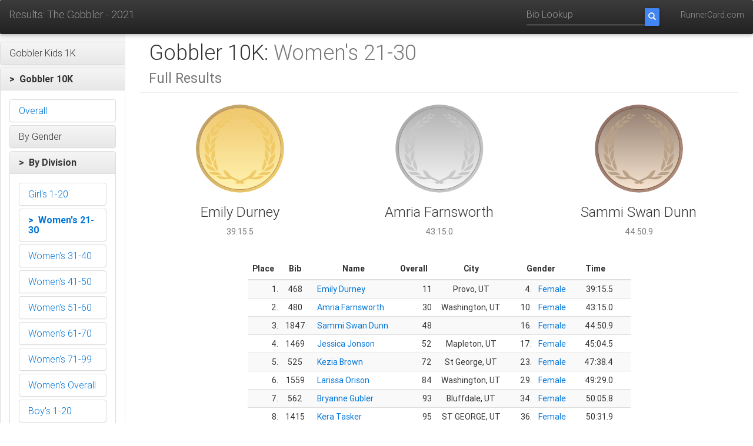

--- FILE ---
content_type: text/html;charset=UTF-8
request_url: https://www.runnercard.com/results3/event?meetId=90abe773-4e64-4793-abd4-e6fb50fa643b&eventId=3ea4e84e-b5de-4468-b391-00fffed72e19&startTimingPointId=8b19cd3e-d59b-4db4-8df7-2bf7e7af9d22&endTimingPointId=6d5e18b2-81de-4a6b-9091-4bc06b9ac6e4&divisionId=e1ccb2f7-bf95-42d7-b425-117f58664613
body_size: 158593
content:


<!DOCTYPE html>
<html lang="en">

<head>
    <meta charset="utf-8">
    <meta http-equiv="X-UA-Compatible" content="IE=edge">
    <meta name="viewport" content="width=device-width, initial-scale=1">
    <!-- The above 3 meta tags *must* come first in the head; any other head content must come *after* these tags -->
    <meta name="description" content="">
    <meta name="author" content="">
    <link rel="icon" href="../../favicon.ico">

    <title>The Gobbler - 2021 </title>

    <link href="https://fonts.googleapis.com/css?family=Open+Sans|Lato" rel="stylesheet">

    <!-- Bootstrap core CSS -->
    <link rel="stylesheet" href="https://maxcdn.bootstrapcdn.com/bootstrap/3.3.7/css/bootstrap.min.css" integrity="sha384-BVYiiSIFeK1dGmJRAkycuHAHRg32OmUcww7on3RYdg4Va+PmSTsz/K68vbdEjh4u" crossorigin="anonymous">
    <link rel="stylesheet" href="https://maxcdn.bootstrapcdn.com/bootstrap/3.3.7/css/bootstrap-theme.min.css" integrity="sha384-rHyoN1iRsVXV4nD0JutlnGaslCJuC7uwjduW9SVrLvRYooPp2bWYgmgJQIXwl/Sp" crossorigin="anonymous">

    <link href="https://cdnjs.cloudflare.com/ajax/libs/mdbootstrap/4.3.0/css/mdb.min.css" rel="stylesheet">

    <!-- Custom styles for this template -->
    <link href="css/results.css" rel="stylesheet">


    <!-- HTML5 shim and Respond.js for IE8 support of HTML5 elements and media queries -->
    <!--[if lt IE 9]>
    <script src="https://oss.maxcdn.com/html5shiv/3.7.3/html5shiv.min.js"></script>
    <script src="https://oss.maxcdn.com/respond/1.4.2/respond.min.js"></script>
    <![endif]-->

    <script src="https://ajax.googleapis.com/ajax/libs/jquery/3.2.1/jquery.min.js"></script>
    <script src="https://code.jquery.com/ui/1.12.1/jquery-ui.js"></script>
    <script src="js/time.js"></script>

</head>

<body>
<nav class="navbar navbar-inverse navbar-fixed-top">
    <div class="container-fluid">
        <div class="navbar-header nowrap">
            <a class="navbar-brand header-title" href="meet?meetId=90abe773-4e64-4793-abd4-e6fb50fa643b">Results: The Gobbler - 2021 </a>
            <button type="button" class="navbar-toggle collapsed" data-toggle="collapse" data-target="#navbar" aria-expanded="false" aria-controls="navbar">
                <span class="sr-only menu-button-control">Toggle navigation</span>
                <span class="icon-bar"></span>
                <span class="icon-bar"></span>
                <span class="icon-bar"></span>
            </button>
        </div>
        <div id="navbar" class="navbar-collapse collapse">
            <ul class="nav navbar-nav navbar-right">
                <!--
                <li><a href="#">Help</a></li>
                -->
                <li><a href="http://www.runnercard.com">RunnerCard.com</a></li>
            </ul>
            <form class="navbar-form navbar-right" action="bib" method="get">
                <input type="hidden" name="meetId" value="90abe773-4e64-4793-abd4-e6fb50fa643b"/>
                <div class="input-group">
                    <input type="tel" name="bib" class="form-control" placeholder="Bib Lookup">
                    <span class="input-group-btn ">
                        <button class="btn btn-primary search-btn" type="submit">
                            <i class="glyphicon glyphicon-search"></i>
                        </button>
                    </span>
                </div>
            </form>
        </div>
    </div>
</nav>
<div class="container-fluid">
    <div class="row">

<div class="col-sm-3 col-md-2 sidebar">
    <div class="nav nav-sidebar">
        
        






<div class="panel-group" id="accordion_top">
    
        <div class="panel panel-default">
            
                
                
                    <div class="panel-heading"
                         role="button"
                         id="heading_dc7cdd56-1780-4747-b7bd-26653f45fee1"
                         data-toggle="collapse"
                         data-parent="#accordion_top"
                         href="#collapse_dc7cdd56-1780-4747-b7bd-26653f45fee1">
                        <h4 class="panel-title ">
                            
                            Gobbler Kids 1K
                        </h4>
                    </div>
                    <div id="collapse_dc7cdd56-1780-4747-b7bd-26653f45fee1"
                         class="panel-collapse collapse "
                         aria-labelledby="heading_dc7cdd56-1780-4747-b7bd-26653f45fee1">
                        <div class="panel-body">
                            
                            
                            






<div class="panel-group" id="accordion_dc7cdd56-1780-4747-b7bd-26653f45fee1">
    
        <div class="panel panel-default">
            
                
                    <a href="event?meetId=90abe773-4e64-4793-abd4-e6fb50fa643b&eventId=dc7cdd56-1780-4747-b7bd-26653f45fee1&startTimingPointId=b5cad886-8218-43a5-bc84-d401f52be4ac&endTimingPointId=49ab6df6-7d67-4354-9920-88647e454528">
                    <div class="panel-heading">
                        <h4 class="panel-title nav ">
                            
                            Overall
                        </h4>
                    </div>
                    </a>
                
                
            
        </div>
    
        <div class="panel panel-default">
            
                
                
                    <div class="panel-heading"
                         role="button"
                         id="heading_9ce85600-f341-441f-910d-12fad73f36bd"
                         data-toggle="collapse"
                         data-parent="#accordion_dc7cdd56-1780-4747-b7bd-26653f45fee1"
                         href="#collapse_9ce85600-f341-441f-910d-12fad73f36bd">
                        <h4 class="panel-title ">
                            
                            By Gender
                        </h4>
                    </div>
                    <div id="collapse_9ce85600-f341-441f-910d-12fad73f36bd"
                         class="panel-collapse collapse "
                         aria-labelledby="heading_9ce85600-f341-441f-910d-12fad73f36bd">
                        <div class="panel-body">
                            
                            
                            






<div class="panel-group" id="accordion_9ce85600-f341-441f-910d-12fad73f36bd">
    
        <div class="panel panel-default">
            
                
                    <a href="event?meetId=90abe773-4e64-4793-abd4-e6fb50fa643b&eventId=dc7cdd56-1780-4747-b7bd-26653f45fee1&startTimingPointId=b5cad886-8218-43a5-bc84-d401f52be4ac&endTimingPointId=49ab6df6-7d67-4354-9920-88647e454528&gender=FEMALE">
                    <div class="panel-heading">
                        <h4 class="panel-title nav ">
                            
                            Female
                        </h4>
                    </div>
                    </a>
                
                
            
        </div>
    
        <div class="panel panel-default">
            
                
                    <a href="event?meetId=90abe773-4e64-4793-abd4-e6fb50fa643b&eventId=dc7cdd56-1780-4747-b7bd-26653f45fee1&startTimingPointId=b5cad886-8218-43a5-bc84-d401f52be4ac&endTimingPointId=49ab6df6-7d67-4354-9920-88647e454528&gender=MALE">
                    <div class="panel-heading">
                        <h4 class="panel-title nav ">
                            
                            Male
                        </h4>
                    </div>
                    </a>
                
                
            
        </div>
    
    
</div>
                        </div>
                    </div>
                
            
        </div>
    
        <div class="panel panel-default">
            
                
                
                    <div class="panel-heading"
                         role="button"
                         id="heading_e7fccb2f-b010-4003-ba57-6456d97f9313"
                         data-toggle="collapse"
                         data-parent="#accordion_dc7cdd56-1780-4747-b7bd-26653f45fee1"
                         href="#collapse_e7fccb2f-b010-4003-ba57-6456d97f9313">
                        <h4 class="panel-title ">
                            
                            By Division
                        </h4>
                    </div>
                    <div id="collapse_e7fccb2f-b010-4003-ba57-6456d97f9313"
                         class="panel-collapse collapse "
                         aria-labelledby="heading_e7fccb2f-b010-4003-ba57-6456d97f9313">
                        <div class="panel-body">
                            
                            
                            






<div class="panel-group" id="accordion_e7fccb2f-b010-4003-ba57-6456d97f9313">
    
        <div class="panel panel-default">
            
                
                    <a href="event?meetId=90abe773-4e64-4793-abd4-e6fb50fa643b&eventId=dc7cdd56-1780-4747-b7bd-26653f45fee1&startTimingPointId=b5cad886-8218-43a5-bc84-d401f52be4ac&endTimingPointId=49ab6df6-7d67-4354-9920-88647e454528&divisionId=6e2222a7-d0fa-45a4-8022-227a83ea21d2">
                    <div class="panel-heading">
                        <h4 class="panel-title nav ">
                            
                            Girl&#39;s 1-4
                        </h4>
                    </div>
                    </a>
                
                
            
        </div>
    
        <div class="panel panel-default">
            
                
                    <a href="event?meetId=90abe773-4e64-4793-abd4-e6fb50fa643b&eventId=dc7cdd56-1780-4747-b7bd-26653f45fee1&startTimingPointId=b5cad886-8218-43a5-bc84-d401f52be4ac&endTimingPointId=49ab6df6-7d67-4354-9920-88647e454528&divisionId=d03cb741-fd25-4abf-bf54-88d977b372ff">
                    <div class="panel-heading">
                        <h4 class="panel-title nav ">
                            
                            Girl&#39;s 5-6
                        </h4>
                    </div>
                    </a>
                
                
            
        </div>
    
        <div class="panel panel-default">
            
                
                    <a href="event?meetId=90abe773-4e64-4793-abd4-e6fb50fa643b&eventId=dc7cdd56-1780-4747-b7bd-26653f45fee1&startTimingPointId=b5cad886-8218-43a5-bc84-d401f52be4ac&endTimingPointId=49ab6df6-7d67-4354-9920-88647e454528&divisionId=9d81ae34-f291-4e62-a31a-bb515409a2e5">
                    <div class="panel-heading">
                        <h4 class="panel-title nav ">
                            
                            Girl&#39;s 7-8
                        </h4>
                    </div>
                    </a>
                
                
            
        </div>
    
        <div class="panel panel-default">
            
                
                    <a href="event?meetId=90abe773-4e64-4793-abd4-e6fb50fa643b&eventId=dc7cdd56-1780-4747-b7bd-26653f45fee1&startTimingPointId=b5cad886-8218-43a5-bc84-d401f52be4ac&endTimingPointId=49ab6df6-7d67-4354-9920-88647e454528&divisionId=5d6d577f-ffab-432a-9c9c-fed61892fcc2">
                    <div class="panel-heading">
                        <h4 class="panel-title nav ">
                            
                            Girl&#39;s 9-10
                        </h4>
                    </div>
                    </a>
                
                
            
        </div>
    
        <div class="panel panel-default">
            
                
                    <a href="event?meetId=90abe773-4e64-4793-abd4-e6fb50fa643b&eventId=dc7cdd56-1780-4747-b7bd-26653f45fee1&startTimingPointId=b5cad886-8218-43a5-bc84-d401f52be4ac&endTimingPointId=49ab6df6-7d67-4354-9920-88647e454528&divisionId=3f6bc850-e5b5-4bff-a7a0-bbf90b366d8d">
                    <div class="panel-heading">
                        <h4 class="panel-title nav ">
                            
                            Girl&#39;s 11-12
                        </h4>
                    </div>
                    </a>
                
                
            
        </div>
    
        <div class="panel panel-default">
            
                
                    <a href="event?meetId=90abe773-4e64-4793-abd4-e6fb50fa643b&eventId=dc7cdd56-1780-4747-b7bd-26653f45fee1&startTimingPointId=b5cad886-8218-43a5-bc84-d401f52be4ac&endTimingPointId=49ab6df6-7d67-4354-9920-88647e454528&divisionId=83169d17-fc23-4b29-8b67-31ceaf816c56">
                    <div class="panel-heading">
                        <h4 class="panel-title nav ">
                            
                            Boy&#39;s 1-4
                        </h4>
                    </div>
                    </a>
                
                
            
        </div>
    
        <div class="panel panel-default">
            
                
                    <a href="event?meetId=90abe773-4e64-4793-abd4-e6fb50fa643b&eventId=dc7cdd56-1780-4747-b7bd-26653f45fee1&startTimingPointId=b5cad886-8218-43a5-bc84-d401f52be4ac&endTimingPointId=49ab6df6-7d67-4354-9920-88647e454528&divisionId=259f41dd-c431-4022-afed-473ab4806c12">
                    <div class="panel-heading">
                        <h4 class="panel-title nav ">
                            
                            Boy&#39;s 5-6
                        </h4>
                    </div>
                    </a>
                
                
            
        </div>
    
        <div class="panel panel-default">
            
                
                    <a href="event?meetId=90abe773-4e64-4793-abd4-e6fb50fa643b&eventId=dc7cdd56-1780-4747-b7bd-26653f45fee1&startTimingPointId=b5cad886-8218-43a5-bc84-d401f52be4ac&endTimingPointId=49ab6df6-7d67-4354-9920-88647e454528&divisionId=9b5b74fc-342f-4f9e-aaeb-92c9959dd115">
                    <div class="panel-heading">
                        <h4 class="panel-title nav ">
                            
                            Boy&#39;s 7-8
                        </h4>
                    </div>
                    </a>
                
                
            
        </div>
    
        <div class="panel panel-default">
            
                
                    <a href="event?meetId=90abe773-4e64-4793-abd4-e6fb50fa643b&eventId=dc7cdd56-1780-4747-b7bd-26653f45fee1&startTimingPointId=b5cad886-8218-43a5-bc84-d401f52be4ac&endTimingPointId=49ab6df6-7d67-4354-9920-88647e454528&divisionId=21269446-4acd-40cc-88ff-bfa5d94c7a23">
                    <div class="panel-heading">
                        <h4 class="panel-title nav ">
                            
                            Boy&#39;s 9-10
                        </h4>
                    </div>
                    </a>
                
                
            
        </div>
    
        <div class="panel panel-default">
            
                
                    <a href="event?meetId=90abe773-4e64-4793-abd4-e6fb50fa643b&eventId=dc7cdd56-1780-4747-b7bd-26653f45fee1&startTimingPointId=b5cad886-8218-43a5-bc84-d401f52be4ac&endTimingPointId=49ab6df6-7d67-4354-9920-88647e454528&divisionId=c05a1fd2-6fce-4860-8d9f-a54e52755260">
                    <div class="panel-heading">
                        <h4 class="panel-title nav ">
                            
                            Boy&#39;s 11-12
                        </h4>
                    </div>
                    </a>
                
                
            
        </div>
    
    
</div>
                        </div>
                    </div>
                
            
        </div>
    
    
</div>
                        </div>
                    </div>
                
            
        </div>
    
        <div class="panel panel-default">
            
                
                
                    <div class="panel-heading"
                         role="button"
                         id="heading_3ea4e84e-b5de-4468-b391-00fffed72e19"
                         data-toggle="collapse"
                         data-parent="#accordion_top"
                         href="#collapse_3ea4e84e-b5de-4468-b391-00fffed72e19">
                        <h4 class="panel-title selected">
                            &gt;&nbsp;
                            Gobbler 10K
                        </h4>
                    </div>
                    <div id="collapse_3ea4e84e-b5de-4468-b391-00fffed72e19"
                         class="panel-collapse collapse in"
                         aria-labelledby="heading_3ea4e84e-b5de-4468-b391-00fffed72e19">
                        <div class="panel-body">
                            
                            
                            






<div class="panel-group" id="accordion_3ea4e84e-b5de-4468-b391-00fffed72e19">
    
        <div class="panel panel-default">
            
                
                    <a href="event?meetId=90abe773-4e64-4793-abd4-e6fb50fa643b&eventId=3ea4e84e-b5de-4468-b391-00fffed72e19&startTimingPointId=8b19cd3e-d59b-4db4-8df7-2bf7e7af9d22&endTimingPointId=6d5e18b2-81de-4a6b-9091-4bc06b9ac6e4">
                    <div class="panel-heading">
                        <h4 class="panel-title nav ">
                            
                            Overall
                        </h4>
                    </div>
                    </a>
                
                
            
        </div>
    
        <div class="panel panel-default">
            
                
                
                    <div class="panel-heading"
                         role="button"
                         id="heading_e3c6863d-3f22-4bb6-9be9-693b55cd79c5"
                         data-toggle="collapse"
                         data-parent="#accordion_3ea4e84e-b5de-4468-b391-00fffed72e19"
                         href="#collapse_e3c6863d-3f22-4bb6-9be9-693b55cd79c5">
                        <h4 class="panel-title ">
                            
                            By Gender
                        </h4>
                    </div>
                    <div id="collapse_e3c6863d-3f22-4bb6-9be9-693b55cd79c5"
                         class="panel-collapse collapse "
                         aria-labelledby="heading_e3c6863d-3f22-4bb6-9be9-693b55cd79c5">
                        <div class="panel-body">
                            
                            
                            






<div class="panel-group" id="accordion_e3c6863d-3f22-4bb6-9be9-693b55cd79c5">
    
        <div class="panel panel-default">
            
                
                    <a href="event?meetId=90abe773-4e64-4793-abd4-e6fb50fa643b&eventId=3ea4e84e-b5de-4468-b391-00fffed72e19&startTimingPointId=8b19cd3e-d59b-4db4-8df7-2bf7e7af9d22&endTimingPointId=6d5e18b2-81de-4a6b-9091-4bc06b9ac6e4&gender=FEMALE">
                    <div class="panel-heading">
                        <h4 class="panel-title nav ">
                            
                            Female
                        </h4>
                    </div>
                    </a>
                
                
            
        </div>
    
        <div class="panel panel-default">
            
                
                    <a href="event?meetId=90abe773-4e64-4793-abd4-e6fb50fa643b&eventId=3ea4e84e-b5de-4468-b391-00fffed72e19&startTimingPointId=8b19cd3e-d59b-4db4-8df7-2bf7e7af9d22&endTimingPointId=6d5e18b2-81de-4a6b-9091-4bc06b9ac6e4&gender=MALE">
                    <div class="panel-heading">
                        <h4 class="panel-title nav ">
                            
                            Male
                        </h4>
                    </div>
                    </a>
                
                
            
        </div>
    
    
</div>
                        </div>
                    </div>
                
            
        </div>
    
        <div class="panel panel-default">
            
                
                
                    <div class="panel-heading"
                         role="button"
                         id="heading_c0ded7eb-2c78-464b-97cb-028ceff94af8"
                         data-toggle="collapse"
                         data-parent="#accordion_3ea4e84e-b5de-4468-b391-00fffed72e19"
                         href="#collapse_c0ded7eb-2c78-464b-97cb-028ceff94af8">
                        <h4 class="panel-title selected">
                            &gt;&nbsp;
                            By Division
                        </h4>
                    </div>
                    <div id="collapse_c0ded7eb-2c78-464b-97cb-028ceff94af8"
                         class="panel-collapse collapse in"
                         aria-labelledby="heading_c0ded7eb-2c78-464b-97cb-028ceff94af8">
                        <div class="panel-body">
                            
                            
                            






<div class="panel-group" id="accordion_c0ded7eb-2c78-464b-97cb-028ceff94af8">
    
        <div class="panel panel-default">
            
                
                    <a href="event?meetId=90abe773-4e64-4793-abd4-e6fb50fa643b&eventId=3ea4e84e-b5de-4468-b391-00fffed72e19&startTimingPointId=8b19cd3e-d59b-4db4-8df7-2bf7e7af9d22&endTimingPointId=6d5e18b2-81de-4a6b-9091-4bc06b9ac6e4&divisionId=8e2262fa-7b99-4992-aad4-35c96362be88">
                    <div class="panel-heading">
                        <h4 class="panel-title nav ">
                            
                            Girl&#39;s 1-20
                        </h4>
                    </div>
                    </a>
                
                
            
        </div>
    
        <div class="panel panel-default">
            
                
                    <a href="event?meetId=90abe773-4e64-4793-abd4-e6fb50fa643b&eventId=3ea4e84e-b5de-4468-b391-00fffed72e19&startTimingPointId=8b19cd3e-d59b-4db4-8df7-2bf7e7af9d22&endTimingPointId=6d5e18b2-81de-4a6b-9091-4bc06b9ac6e4&divisionId=e1ccb2f7-bf95-42d7-b425-117f58664613">
                    <div class="panel-heading">
                        <h4 class="panel-title nav selected">
                            &gt;&nbsp;
                            Women&#39;s 21-30
                        </h4>
                    </div>
                    </a>
                
                
            
        </div>
    
        <div class="panel panel-default">
            
                
                    <a href="event?meetId=90abe773-4e64-4793-abd4-e6fb50fa643b&eventId=3ea4e84e-b5de-4468-b391-00fffed72e19&startTimingPointId=8b19cd3e-d59b-4db4-8df7-2bf7e7af9d22&endTimingPointId=6d5e18b2-81de-4a6b-9091-4bc06b9ac6e4&divisionId=be723ab6-c1d6-486e-9bbb-959ec4e1036d">
                    <div class="panel-heading">
                        <h4 class="panel-title nav ">
                            
                            Women&#39;s 31-40
                        </h4>
                    </div>
                    </a>
                
                
            
        </div>
    
        <div class="panel panel-default">
            
                
                    <a href="event?meetId=90abe773-4e64-4793-abd4-e6fb50fa643b&eventId=3ea4e84e-b5de-4468-b391-00fffed72e19&startTimingPointId=8b19cd3e-d59b-4db4-8df7-2bf7e7af9d22&endTimingPointId=6d5e18b2-81de-4a6b-9091-4bc06b9ac6e4&divisionId=79d4782b-d5c7-4029-b4cd-6fc4fa027b8a">
                    <div class="panel-heading">
                        <h4 class="panel-title nav ">
                            
                            Women&#39;s 41-50
                        </h4>
                    </div>
                    </a>
                
                
            
        </div>
    
        <div class="panel panel-default">
            
                
                    <a href="event?meetId=90abe773-4e64-4793-abd4-e6fb50fa643b&eventId=3ea4e84e-b5de-4468-b391-00fffed72e19&startTimingPointId=8b19cd3e-d59b-4db4-8df7-2bf7e7af9d22&endTimingPointId=6d5e18b2-81de-4a6b-9091-4bc06b9ac6e4&divisionId=02c584ad-2839-4201-b685-fc51b15f193c">
                    <div class="panel-heading">
                        <h4 class="panel-title nav ">
                            
                            Women&#39;s 51-60
                        </h4>
                    </div>
                    </a>
                
                
            
        </div>
    
        <div class="panel panel-default">
            
                
                    <a href="event?meetId=90abe773-4e64-4793-abd4-e6fb50fa643b&eventId=3ea4e84e-b5de-4468-b391-00fffed72e19&startTimingPointId=8b19cd3e-d59b-4db4-8df7-2bf7e7af9d22&endTimingPointId=6d5e18b2-81de-4a6b-9091-4bc06b9ac6e4&divisionId=0c999c76-42ef-41ac-829b-780340c35df5">
                    <div class="panel-heading">
                        <h4 class="panel-title nav ">
                            
                            Women&#39;s 61-70
                        </h4>
                    </div>
                    </a>
                
                
            
        </div>
    
        <div class="panel panel-default">
            
                
                    <a href="event?meetId=90abe773-4e64-4793-abd4-e6fb50fa643b&eventId=3ea4e84e-b5de-4468-b391-00fffed72e19&startTimingPointId=8b19cd3e-d59b-4db4-8df7-2bf7e7af9d22&endTimingPointId=6d5e18b2-81de-4a6b-9091-4bc06b9ac6e4&divisionId=9005dfba-b5fd-4be4-a6e8-476a673db988">
                    <div class="panel-heading">
                        <h4 class="panel-title nav ">
                            
                            Women&#39;s 71-99
                        </h4>
                    </div>
                    </a>
                
                
            
        </div>
    
        <div class="panel panel-default">
            
                
                    <a href="event?meetId=90abe773-4e64-4793-abd4-e6fb50fa643b&eventId=3ea4e84e-b5de-4468-b391-00fffed72e19&startTimingPointId=8b19cd3e-d59b-4db4-8df7-2bf7e7af9d22&endTimingPointId=6d5e18b2-81de-4a6b-9091-4bc06b9ac6e4&divisionId=c6e52856-55cd-4fac-b212-79f15e6fdb8b">
                    <div class="panel-heading">
                        <h4 class="panel-title nav ">
                            
                            Women&#39;s Overall
                        </h4>
                    </div>
                    </a>
                
                
            
        </div>
    
        <div class="panel panel-default">
            
                
                    <a href="event?meetId=90abe773-4e64-4793-abd4-e6fb50fa643b&eventId=3ea4e84e-b5de-4468-b391-00fffed72e19&startTimingPointId=8b19cd3e-d59b-4db4-8df7-2bf7e7af9d22&endTimingPointId=6d5e18b2-81de-4a6b-9091-4bc06b9ac6e4&divisionId=b1ac9cae-1afa-4910-9e99-5263bdfb986e">
                    <div class="panel-heading">
                        <h4 class="panel-title nav ">
                            
                            Boy&#39;s 1-20
                        </h4>
                    </div>
                    </a>
                
                
            
        </div>
    
        <div class="panel panel-default">
            
                
                    <a href="event?meetId=90abe773-4e64-4793-abd4-e6fb50fa643b&eventId=3ea4e84e-b5de-4468-b391-00fffed72e19&startTimingPointId=8b19cd3e-d59b-4db4-8df7-2bf7e7af9d22&endTimingPointId=6d5e18b2-81de-4a6b-9091-4bc06b9ac6e4&divisionId=e50bc259-c579-44b4-b301-68dc833a60a8">
                    <div class="panel-heading">
                        <h4 class="panel-title nav ">
                            
                            Men&#39;s 21-30
                        </h4>
                    </div>
                    </a>
                
                
            
        </div>
    
        <div class="panel panel-default">
            
                
                    <a href="event?meetId=90abe773-4e64-4793-abd4-e6fb50fa643b&eventId=3ea4e84e-b5de-4468-b391-00fffed72e19&startTimingPointId=8b19cd3e-d59b-4db4-8df7-2bf7e7af9d22&endTimingPointId=6d5e18b2-81de-4a6b-9091-4bc06b9ac6e4&divisionId=db89b27e-df86-4ecc-89ac-9d78d8004541">
                    <div class="panel-heading">
                        <h4 class="panel-title nav ">
                            
                            Men&#39;s 31-40
                        </h4>
                    </div>
                    </a>
                
                
            
        </div>
    
        <div class="panel panel-default">
            
                
                    <a href="event?meetId=90abe773-4e64-4793-abd4-e6fb50fa643b&eventId=3ea4e84e-b5de-4468-b391-00fffed72e19&startTimingPointId=8b19cd3e-d59b-4db4-8df7-2bf7e7af9d22&endTimingPointId=6d5e18b2-81de-4a6b-9091-4bc06b9ac6e4&divisionId=1a798eca-4251-42e4-9d1e-48a1eaa92a24">
                    <div class="panel-heading">
                        <h4 class="panel-title nav ">
                            
                            Men&#39;s 41-50
                        </h4>
                    </div>
                    </a>
                
                
            
        </div>
    
        <div class="panel panel-default">
            
                
                    <a href="event?meetId=90abe773-4e64-4793-abd4-e6fb50fa643b&eventId=3ea4e84e-b5de-4468-b391-00fffed72e19&startTimingPointId=8b19cd3e-d59b-4db4-8df7-2bf7e7af9d22&endTimingPointId=6d5e18b2-81de-4a6b-9091-4bc06b9ac6e4&divisionId=c5d564e0-b47e-486d-bd68-7552e23cf79c">
                    <div class="panel-heading">
                        <h4 class="panel-title nav ">
                            
                            Men&#39;s 51-60
                        </h4>
                    </div>
                    </a>
                
                
            
        </div>
    
        <div class="panel panel-default">
            
                
                    <a href="event?meetId=90abe773-4e64-4793-abd4-e6fb50fa643b&eventId=3ea4e84e-b5de-4468-b391-00fffed72e19&startTimingPointId=8b19cd3e-d59b-4db4-8df7-2bf7e7af9d22&endTimingPointId=6d5e18b2-81de-4a6b-9091-4bc06b9ac6e4&divisionId=6683680e-5d10-4c67-b65d-54c56954a6fc">
                    <div class="panel-heading">
                        <h4 class="panel-title nav ">
                            
                            Men&#39;s 61-70
                        </h4>
                    </div>
                    </a>
                
                
            
        </div>
    
        <div class="panel panel-default">
            
                
                    <a href="event?meetId=90abe773-4e64-4793-abd4-e6fb50fa643b&eventId=3ea4e84e-b5de-4468-b391-00fffed72e19&startTimingPointId=8b19cd3e-d59b-4db4-8df7-2bf7e7af9d22&endTimingPointId=6d5e18b2-81de-4a6b-9091-4bc06b9ac6e4&divisionId=0c290fe8-46d0-4c81-bfa6-d3592b629b74">
                    <div class="panel-heading">
                        <h4 class="panel-title nav ">
                            
                            Men&#39;s 71-99
                        </h4>
                    </div>
                    </a>
                
                
            
        </div>
    
        <div class="panel panel-default">
            
                
                    <a href="event?meetId=90abe773-4e64-4793-abd4-e6fb50fa643b&eventId=3ea4e84e-b5de-4468-b391-00fffed72e19&startTimingPointId=8b19cd3e-d59b-4db4-8df7-2bf7e7af9d22&endTimingPointId=6d5e18b2-81de-4a6b-9091-4bc06b9ac6e4&divisionId=9c50c30f-1230-42c0-8ccb-6101ad300895">
                    <div class="panel-heading">
                        <h4 class="panel-title nav ">
                            
                            Men&#39;s Overall
                        </h4>
                    </div>
                    </a>
                
                
            
        </div>
    
    
</div>
                        </div>
                    </div>
                
            
        </div>
    
    
</div>
                        </div>
                    </div>
                
            
        </div>
    
        <div class="panel panel-default">
            
                
                
                    <div class="panel-heading"
                         role="button"
                         id="heading_9d7562ee-1c89-4fc1-874a-0c0abc8162fb"
                         data-toggle="collapse"
                         data-parent="#accordion_top"
                         href="#collapse_9d7562ee-1c89-4fc1-874a-0c0abc8162fb">
                        <h4 class="panel-title ">
                            
                            Gobbler 5K
                        </h4>
                    </div>
                    <div id="collapse_9d7562ee-1c89-4fc1-874a-0c0abc8162fb"
                         class="panel-collapse collapse "
                         aria-labelledby="heading_9d7562ee-1c89-4fc1-874a-0c0abc8162fb">
                        <div class="panel-body">
                            
                            
                            






<div class="panel-group" id="accordion_9d7562ee-1c89-4fc1-874a-0c0abc8162fb">
    
        <div class="panel panel-default">
            
                
                    <a href="event?meetId=90abe773-4e64-4793-abd4-e6fb50fa643b&eventId=9d7562ee-1c89-4fc1-874a-0c0abc8162fb&startTimingPointId=fcb09978-5ca6-440b-ace9-f96da22dd376&endTimingPointId=de175562-b0e5-44f1-a8c2-ac302c5db068">
                    <div class="panel-heading">
                        <h4 class="panel-title nav ">
                            
                            Overall
                        </h4>
                    </div>
                    </a>
                
                
            
        </div>
    
        <div class="panel panel-default">
            
                
                
                    <div class="panel-heading"
                         role="button"
                         id="heading_f61c92ff-6403-4114-8640-8e09a49a6775"
                         data-toggle="collapse"
                         data-parent="#accordion_9d7562ee-1c89-4fc1-874a-0c0abc8162fb"
                         href="#collapse_f61c92ff-6403-4114-8640-8e09a49a6775">
                        <h4 class="panel-title ">
                            
                            By Gender
                        </h4>
                    </div>
                    <div id="collapse_f61c92ff-6403-4114-8640-8e09a49a6775"
                         class="panel-collapse collapse "
                         aria-labelledby="heading_f61c92ff-6403-4114-8640-8e09a49a6775">
                        <div class="panel-body">
                            
                            
                            






<div class="panel-group" id="accordion_f61c92ff-6403-4114-8640-8e09a49a6775">
    
        <div class="panel panel-default">
            
                
                    <a href="event?meetId=90abe773-4e64-4793-abd4-e6fb50fa643b&eventId=9d7562ee-1c89-4fc1-874a-0c0abc8162fb&startTimingPointId=fcb09978-5ca6-440b-ace9-f96da22dd376&endTimingPointId=de175562-b0e5-44f1-a8c2-ac302c5db068&gender=FEMALE">
                    <div class="panel-heading">
                        <h4 class="panel-title nav ">
                            
                            Female
                        </h4>
                    </div>
                    </a>
                
                
            
        </div>
    
        <div class="panel panel-default">
            
                
                    <a href="event?meetId=90abe773-4e64-4793-abd4-e6fb50fa643b&eventId=9d7562ee-1c89-4fc1-874a-0c0abc8162fb&startTimingPointId=fcb09978-5ca6-440b-ace9-f96da22dd376&endTimingPointId=de175562-b0e5-44f1-a8c2-ac302c5db068&gender=MALE">
                    <div class="panel-heading">
                        <h4 class="panel-title nav ">
                            
                            Male
                        </h4>
                    </div>
                    </a>
                
                
            
        </div>
    
    
</div>
                        </div>
                    </div>
                
            
        </div>
    
        <div class="panel panel-default">
            
                
                
                    <div class="panel-heading"
                         role="button"
                         id="heading_170fdb0c-ff23-4613-8150-3e8f595ecbec"
                         data-toggle="collapse"
                         data-parent="#accordion_9d7562ee-1c89-4fc1-874a-0c0abc8162fb"
                         href="#collapse_170fdb0c-ff23-4613-8150-3e8f595ecbec">
                        <h4 class="panel-title ">
                            
                            By Division
                        </h4>
                    </div>
                    <div id="collapse_170fdb0c-ff23-4613-8150-3e8f595ecbec"
                         class="panel-collapse collapse "
                         aria-labelledby="heading_170fdb0c-ff23-4613-8150-3e8f595ecbec">
                        <div class="panel-body">
                            
                            
                            






<div class="panel-group" id="accordion_170fdb0c-ff23-4613-8150-3e8f595ecbec">
    
        <div class="panel panel-default">
            
                
                    <a href="event?meetId=90abe773-4e64-4793-abd4-e6fb50fa643b&eventId=9d7562ee-1c89-4fc1-874a-0c0abc8162fb&startTimingPointId=fcb09978-5ca6-440b-ace9-f96da22dd376&endTimingPointId=de175562-b0e5-44f1-a8c2-ac302c5db068&divisionId=34cd740e-6a06-4b83-965b-9030b802f8a9">
                    <div class="panel-heading">
                        <h4 class="panel-title nav ">
                            
                            Girl&#39;s 1-20
                        </h4>
                    </div>
                    </a>
                
                
            
        </div>
    
        <div class="panel panel-default">
            
                
                    <a href="event?meetId=90abe773-4e64-4793-abd4-e6fb50fa643b&eventId=9d7562ee-1c89-4fc1-874a-0c0abc8162fb&startTimingPointId=fcb09978-5ca6-440b-ace9-f96da22dd376&endTimingPointId=de175562-b0e5-44f1-a8c2-ac302c5db068&divisionId=91bd9a2d-c903-4b4a-8105-51b8b497ee92">
                    <div class="panel-heading">
                        <h4 class="panel-title nav ">
                            
                            Women&#39;s 21-30
                        </h4>
                    </div>
                    </a>
                
                
            
        </div>
    
        <div class="panel panel-default">
            
                
                    <a href="event?meetId=90abe773-4e64-4793-abd4-e6fb50fa643b&eventId=9d7562ee-1c89-4fc1-874a-0c0abc8162fb&startTimingPointId=fcb09978-5ca6-440b-ace9-f96da22dd376&endTimingPointId=de175562-b0e5-44f1-a8c2-ac302c5db068&divisionId=50c8a51c-2ead-41f3-9dd6-d9ad838ba184">
                    <div class="panel-heading">
                        <h4 class="panel-title nav ">
                            
                            Women&#39;s 31-40
                        </h4>
                    </div>
                    </a>
                
                
            
        </div>
    
        <div class="panel panel-default">
            
                
                    <a href="event?meetId=90abe773-4e64-4793-abd4-e6fb50fa643b&eventId=9d7562ee-1c89-4fc1-874a-0c0abc8162fb&startTimingPointId=fcb09978-5ca6-440b-ace9-f96da22dd376&endTimingPointId=de175562-b0e5-44f1-a8c2-ac302c5db068&divisionId=97db5ff8-0e3a-4548-b149-9b0bd2382828">
                    <div class="panel-heading">
                        <h4 class="panel-title nav ">
                            
                            Women&#39;s 41-50
                        </h4>
                    </div>
                    </a>
                
                
            
        </div>
    
        <div class="panel panel-default">
            
                
                    <a href="event?meetId=90abe773-4e64-4793-abd4-e6fb50fa643b&eventId=9d7562ee-1c89-4fc1-874a-0c0abc8162fb&startTimingPointId=fcb09978-5ca6-440b-ace9-f96da22dd376&endTimingPointId=de175562-b0e5-44f1-a8c2-ac302c5db068&divisionId=b113beaf-b640-4290-af7e-7790b8fe6c51">
                    <div class="panel-heading">
                        <h4 class="panel-title nav ">
                            
                            Women&#39;s 51-60
                        </h4>
                    </div>
                    </a>
                
                
            
        </div>
    
        <div class="panel panel-default">
            
                
                    <a href="event?meetId=90abe773-4e64-4793-abd4-e6fb50fa643b&eventId=9d7562ee-1c89-4fc1-874a-0c0abc8162fb&startTimingPointId=fcb09978-5ca6-440b-ace9-f96da22dd376&endTimingPointId=de175562-b0e5-44f1-a8c2-ac302c5db068&divisionId=04fdbcce-0ef2-4778-97cb-c9a941a4c473">
                    <div class="panel-heading">
                        <h4 class="panel-title nav ">
                            
                            Women&#39;s 61-70
                        </h4>
                    </div>
                    </a>
                
                
            
        </div>
    
        <div class="panel panel-default">
            
                
                    <a href="event?meetId=90abe773-4e64-4793-abd4-e6fb50fa643b&eventId=9d7562ee-1c89-4fc1-874a-0c0abc8162fb&startTimingPointId=fcb09978-5ca6-440b-ace9-f96da22dd376&endTimingPointId=de175562-b0e5-44f1-a8c2-ac302c5db068&divisionId=75681d00-b012-4c78-8a68-c0edc56fe591">
                    <div class="panel-heading">
                        <h4 class="panel-title nav ">
                            
                            Women&#39;s 71-99
                        </h4>
                    </div>
                    </a>
                
                
            
        </div>
    
        <div class="panel panel-default">
            
                
                    <a href="event?meetId=90abe773-4e64-4793-abd4-e6fb50fa643b&eventId=9d7562ee-1c89-4fc1-874a-0c0abc8162fb&startTimingPointId=fcb09978-5ca6-440b-ace9-f96da22dd376&endTimingPointId=de175562-b0e5-44f1-a8c2-ac302c5db068&divisionId=b651f74c-6722-437b-bbf5-328f6f8a1e49">
                    <div class="panel-heading">
                        <h4 class="panel-title nav ">
                            
                            Women&#39;s Overall
                        </h4>
                    </div>
                    </a>
                
                
            
        </div>
    
        <div class="panel panel-default">
            
                
                    <a href="event?meetId=90abe773-4e64-4793-abd4-e6fb50fa643b&eventId=9d7562ee-1c89-4fc1-874a-0c0abc8162fb&startTimingPointId=fcb09978-5ca6-440b-ace9-f96da22dd376&endTimingPointId=de175562-b0e5-44f1-a8c2-ac302c5db068&divisionId=da60b162-899e-4618-8cb7-ec4151b907ef">
                    <div class="panel-heading">
                        <h4 class="panel-title nav ">
                            
                            Boy&#39;s 1-20
                        </h4>
                    </div>
                    </a>
                
                
            
        </div>
    
        <div class="panel panel-default">
            
                
                    <a href="event?meetId=90abe773-4e64-4793-abd4-e6fb50fa643b&eventId=9d7562ee-1c89-4fc1-874a-0c0abc8162fb&startTimingPointId=fcb09978-5ca6-440b-ace9-f96da22dd376&endTimingPointId=de175562-b0e5-44f1-a8c2-ac302c5db068&divisionId=c2bbf0c0-a9c5-46e9-8859-defabe10d6da">
                    <div class="panel-heading">
                        <h4 class="panel-title nav ">
                            
                            Men&#39;s 21-30
                        </h4>
                    </div>
                    </a>
                
                
            
        </div>
    
        <div class="panel panel-default">
            
                
                    <a href="event?meetId=90abe773-4e64-4793-abd4-e6fb50fa643b&eventId=9d7562ee-1c89-4fc1-874a-0c0abc8162fb&startTimingPointId=fcb09978-5ca6-440b-ace9-f96da22dd376&endTimingPointId=de175562-b0e5-44f1-a8c2-ac302c5db068&divisionId=62853122-0ad1-435c-8f39-baea9d19f893">
                    <div class="panel-heading">
                        <h4 class="panel-title nav ">
                            
                            Men&#39;s 31-40
                        </h4>
                    </div>
                    </a>
                
                
            
        </div>
    
        <div class="panel panel-default">
            
                
                    <a href="event?meetId=90abe773-4e64-4793-abd4-e6fb50fa643b&eventId=9d7562ee-1c89-4fc1-874a-0c0abc8162fb&startTimingPointId=fcb09978-5ca6-440b-ace9-f96da22dd376&endTimingPointId=de175562-b0e5-44f1-a8c2-ac302c5db068&divisionId=f16954f7-3464-4db9-b1d4-2f05aedff281">
                    <div class="panel-heading">
                        <h4 class="panel-title nav ">
                            
                            Men&#39;s 41-50
                        </h4>
                    </div>
                    </a>
                
                
            
        </div>
    
        <div class="panel panel-default">
            
                
                    <a href="event?meetId=90abe773-4e64-4793-abd4-e6fb50fa643b&eventId=9d7562ee-1c89-4fc1-874a-0c0abc8162fb&startTimingPointId=fcb09978-5ca6-440b-ace9-f96da22dd376&endTimingPointId=de175562-b0e5-44f1-a8c2-ac302c5db068&divisionId=fa18ad80-8526-49fb-b345-39bdba774378">
                    <div class="panel-heading">
                        <h4 class="panel-title nav ">
                            
                            Men&#39;s 51-60
                        </h4>
                    </div>
                    </a>
                
                
            
        </div>
    
        <div class="panel panel-default">
            
                
                    <a href="event?meetId=90abe773-4e64-4793-abd4-e6fb50fa643b&eventId=9d7562ee-1c89-4fc1-874a-0c0abc8162fb&startTimingPointId=fcb09978-5ca6-440b-ace9-f96da22dd376&endTimingPointId=de175562-b0e5-44f1-a8c2-ac302c5db068&divisionId=28f04abe-a3bb-48ae-a27b-4bacb2b38015">
                    <div class="panel-heading">
                        <h4 class="panel-title nav ">
                            
                            Men&#39;s 61-70
                        </h4>
                    </div>
                    </a>
                
                
            
        </div>
    
        <div class="panel panel-default">
            
                
                    <a href="event?meetId=90abe773-4e64-4793-abd4-e6fb50fa643b&eventId=9d7562ee-1c89-4fc1-874a-0c0abc8162fb&startTimingPointId=fcb09978-5ca6-440b-ace9-f96da22dd376&endTimingPointId=de175562-b0e5-44f1-a8c2-ac302c5db068&divisionId=7a7170d2-cdcd-4204-92cb-ce9633b7f402">
                    <div class="panel-heading">
                        <h4 class="panel-title nav ">
                            
                            Men&#39;s 71-99
                        </h4>
                    </div>
                    </a>
                
                
            
        </div>
    
        <div class="panel panel-default">
            
                
                    <a href="event?meetId=90abe773-4e64-4793-abd4-e6fb50fa643b&eventId=9d7562ee-1c89-4fc1-874a-0c0abc8162fb&startTimingPointId=fcb09978-5ca6-440b-ace9-f96da22dd376&endTimingPointId=de175562-b0e5-44f1-a8c2-ac302c5db068&divisionId=02526148-7922-439a-b03b-51a398bab699">
                    <div class="panel-heading">
                        <h4 class="panel-title nav ">
                            
                            Men&#39;s Overall
                        </h4>
                    </div>
                    </a>
                
                
            
        </div>
    
    
</div>
                        </div>
                    </div>
                
            
        </div>
    
    
</div>
                        </div>
                    </div>
                
            
        </div>
    
    
        <div style="text-align: center; padding-top: 20px;">
            <img src="https://www.runnercard.com/e/runner.Count?page=90abe773-4e64-4793-abd4-e6fb50fa643b" alt="" />
        </div>
    
</div>
    </div>
</div><div class="col-sm-9 col-sm-offset-3 col-md-10 col-md-offset-2 main">


















<input type="hidden" name="now" id="now" value="2026-01-24T15:43:46.519-07:00" />
            <h1 class="page-header row">
                <span class="col-sm-10">
                    <span>Gobbler 10K:
                        <span class="text-muted">
                            
                                
                                Women&#39;s 21-30
                            
                            
                            
                            
                            
                        </span>
                    </span>
                    <br/>
                    <small class="text-muted">
                        
                            
                                Full Results
                            
                            
                        
                    </small>
                </span>
                
            </h1>
            
                <div class="row placeholders">
                    
                        
                        
                        <div class="col-xs-4 col-sm-4 placeholder">
                            <img src="images/medal_gold.svg" class="img-responsive medal" alt="1st Place">
                            <h3>Emily Durney</h3>
                            <span class="text-muted">39:15.5</span>
                        </div>
                    
                    
                        
                        
                        <div class="col-xs-4 col-sm-4 placeholder">
                            <img src="images/medal_silver.svg" class="img-responsive medal" alt="2nd Place">
                            <h3>Amria Farnsworth</h3>
                            <span class="text-muted">43:15.0</span>
                        </div>
                    
                    
                        
                        
                        <div class="col-xs-4 col-sm-4 placeholder">
                            <img src="images/medal_bronze.svg" class="img-responsive medal" alt="3rd Place">
                            <h3>Sammi Swan Dunn</h3>
                            <span class="text-muted">44:50.9</span>
                        </div>
                    
                </div>
            
            <div class="table-responsive">
                <table class="table table-striped" style="width:inherit;" align="center">
                    <thead>
                    <tr>
                        <th>Place</th>
                        <th>Bib</th>
                        <th>Name</th>
                        
                            <th>Overall</th>
                        
                        <th>
                        
                            
                            
                                City
                            
                        
                        </th>
                        
                            <th colspan="2">Gender</th>
                        
                        
                        
                        
                        <th>Time</th>
                        
                        <th>&nbsp;</th>
                    </tr>
                    </thead>
                    <tbody>
                    
                        
                        
                        
                        <tr>
                            <td class="place">
                                
                                    
                                        
                                            1.
                                        
                                        
                                        
                                        
                                        
                                    
                                    
                                
                            </td>
                            <td class="bib">468</td>
                            <td class="name">
                                <a href="athlete?meetId=90abe773-4e64-4793-abd4-e6fb50fa643b&athleteId=5197b892-9d8d-41cb-b5e7-b148d3fe5f24&eventId=3ea4e84e-b5de-4468-b391-00fffed72e19">
                                    Emily Durney
                                </a>
                            </td>
                            
                                <td class="place">
                                    
                                        11
                                    
                                </td>
                            
                            <td class="city">
                                
                                    
                                    
                                        Provo, UT
                                    
                                
                            </td>
                            
                                <td class="place">
                                    
                                        4.
                                    
                                </td>
                                <td class="name">
                                    
                                        
                                            
                                                
                                            
                                            
                                            
                                        
                                        <a href="event?meetId=90abe773-4e64-4793-abd4-e6fb50fa643b&eventId=3ea4e84e-b5de-4468-b391-00fffed72e19&startTimingPointId=8b19cd3e-d59b-4db4-8df7-2bf7e7af9d22&endTimingPointId=6d5e18b2-81de-4a6b-9091-4bc06b9ac6e4&gender=FEMALE">Female</a>
                                    
                                </td>
                            
                            
                            
                            
                            <td class="time">
                                
                                    39:15.5
                                
                            </td>
                            
                            <td colspan="15" align="right" class="note"></td>
                        </tr>
                    
                        
                        
                        
                        <tr>
                            <td class="place">
                                
                                    
                                        
                                            2.
                                        
                                        
                                        
                                        
                                        
                                    
                                    
                                
                            </td>
                            <td class="bib">480</td>
                            <td class="name">
                                <a href="athlete?meetId=90abe773-4e64-4793-abd4-e6fb50fa643b&athleteId=7e5b382c-cff1-490f-8597-06b88a837328&eventId=3ea4e84e-b5de-4468-b391-00fffed72e19">
                                    Amria Farnsworth
                                </a>
                            </td>
                            
                                <td class="place">
                                    
                                        30
                                    
                                </td>
                            
                            <td class="city">
                                
                                    
                                    
                                        Washington, UT
                                    
                                
                            </td>
                            
                                <td class="place">
                                    
                                        10.
                                    
                                </td>
                                <td class="name">
                                    
                                        
                                            
                                                
                                            
                                            
                                            
                                        
                                        <a href="event?meetId=90abe773-4e64-4793-abd4-e6fb50fa643b&eventId=3ea4e84e-b5de-4468-b391-00fffed72e19&startTimingPointId=8b19cd3e-d59b-4db4-8df7-2bf7e7af9d22&endTimingPointId=6d5e18b2-81de-4a6b-9091-4bc06b9ac6e4&gender=FEMALE">Female</a>
                                    
                                </td>
                            
                            
                            
                            
                            <td class="time">
                                
                                    43:15.0
                                
                            </td>
                            
                            <td colspan="15" align="right" class="note"></td>
                        </tr>
                    
                        
                        
                        
                        <tr>
                            <td class="place">
                                
                                    
                                        
                                            3.
                                        
                                        
                                        
                                        
                                        
                                    
                                    
                                
                            </td>
                            <td class="bib">1847</td>
                            <td class="name">
                                <a href="athlete?meetId=90abe773-4e64-4793-abd4-e6fb50fa643b&athleteId=8a828ed6-6652-46ca-b739-8838292e7df0&eventId=3ea4e84e-b5de-4468-b391-00fffed72e19">
                                    Sammi Swan Dunn
                                </a>
                            </td>
                            
                                <td class="place">
                                    
                                        48
                                    
                                </td>
                            
                            <td class="city">
                                
                                    
                                    
                                        
                                    
                                
                            </td>
                            
                                <td class="place">
                                    
                                        16.
                                    
                                </td>
                                <td class="name">
                                    
                                        
                                            
                                                
                                            
                                            
                                            
                                        
                                        <a href="event?meetId=90abe773-4e64-4793-abd4-e6fb50fa643b&eventId=3ea4e84e-b5de-4468-b391-00fffed72e19&startTimingPointId=8b19cd3e-d59b-4db4-8df7-2bf7e7af9d22&endTimingPointId=6d5e18b2-81de-4a6b-9091-4bc06b9ac6e4&gender=FEMALE">Female</a>
                                    
                                </td>
                            
                            
                            
                            
                            <td class="time">
                                
                                    44:50.9
                                
                            </td>
                            
                            <td colspan="15" align="right" class="note"></td>
                        </tr>
                    
                        
                        
                        
                        <tr>
                            <td class="place">
                                
                                    
                                        
                                            4.
                                        
                                        
                                        
                                        
                                        
                                    
                                    
                                
                            </td>
                            <td class="bib">1469</td>
                            <td class="name">
                                <a href="athlete?meetId=90abe773-4e64-4793-abd4-e6fb50fa643b&athleteId=345cffad-e02e-4888-b5e3-01eff392e05a&eventId=3ea4e84e-b5de-4468-b391-00fffed72e19">
                                    Jessica Jonson
                                </a>
                            </td>
                            
                                <td class="place">
                                    
                                        52
                                    
                                </td>
                            
                            <td class="city">
                                
                                    
                                    
                                        Mapleton, UT
                                    
                                
                            </td>
                            
                                <td class="place">
                                    
                                        17.
                                    
                                </td>
                                <td class="name">
                                    
                                        
                                            
                                                
                                            
                                            
                                            
                                        
                                        <a href="event?meetId=90abe773-4e64-4793-abd4-e6fb50fa643b&eventId=3ea4e84e-b5de-4468-b391-00fffed72e19&startTimingPointId=8b19cd3e-d59b-4db4-8df7-2bf7e7af9d22&endTimingPointId=6d5e18b2-81de-4a6b-9091-4bc06b9ac6e4&gender=FEMALE">Female</a>
                                    
                                </td>
                            
                            
                            
                            
                            <td class="time">
                                
                                    45:04.5
                                
                            </td>
                            
                            <td colspan="15" align="right" class="note"></td>
                        </tr>
                    
                        
                        
                        
                        <tr>
                            <td class="place">
                                
                                    
                                        
                                            5.
                                        
                                        
                                        
                                        
                                        
                                    
                                    
                                
                            </td>
                            <td class="bib">525</td>
                            <td class="name">
                                <a href="athlete?meetId=90abe773-4e64-4793-abd4-e6fb50fa643b&athleteId=ca971c0e-252c-497f-bd0c-3c05d4d7cdb8&eventId=3ea4e84e-b5de-4468-b391-00fffed72e19">
                                    Kezia Brown
                                </a>
                            </td>
                            
                                <td class="place">
                                    
                                        72
                                    
                                </td>
                            
                            <td class="city">
                                
                                    
                                    
                                        St George, UT
                                    
                                
                            </td>
                            
                                <td class="place">
                                    
                                        23.
                                    
                                </td>
                                <td class="name">
                                    
                                        
                                            
                                                
                                            
                                            
                                            
                                        
                                        <a href="event?meetId=90abe773-4e64-4793-abd4-e6fb50fa643b&eventId=3ea4e84e-b5de-4468-b391-00fffed72e19&startTimingPointId=8b19cd3e-d59b-4db4-8df7-2bf7e7af9d22&endTimingPointId=6d5e18b2-81de-4a6b-9091-4bc06b9ac6e4&gender=FEMALE">Female</a>
                                    
                                </td>
                            
                            
                            
                            
                            <td class="time">
                                
                                    47:38.4
                                
                            </td>
                            
                            <td colspan="15" align="right" class="note"></td>
                        </tr>
                    
                        
                        
                        
                        <tr>
                            <td class="place">
                                
                                    
                                        
                                            6.
                                        
                                        
                                        
                                        
                                        
                                    
                                    
                                
                            </td>
                            <td class="bib">1559</td>
                            <td class="name">
                                <a href="athlete?meetId=90abe773-4e64-4793-abd4-e6fb50fa643b&athleteId=f51cc5de-5d06-493b-8017-278fd0286d1d&eventId=3ea4e84e-b5de-4468-b391-00fffed72e19">
                                    Larissa Orison
                                </a>
                            </td>
                            
                                <td class="place">
                                    
                                        84
                                    
                                </td>
                            
                            <td class="city">
                                
                                    
                                    
                                        Washington, UT
                                    
                                
                            </td>
                            
                                <td class="place">
                                    
                                        29.
                                    
                                </td>
                                <td class="name">
                                    
                                        
                                            
                                                
                                            
                                            
                                            
                                        
                                        <a href="event?meetId=90abe773-4e64-4793-abd4-e6fb50fa643b&eventId=3ea4e84e-b5de-4468-b391-00fffed72e19&startTimingPointId=8b19cd3e-d59b-4db4-8df7-2bf7e7af9d22&endTimingPointId=6d5e18b2-81de-4a6b-9091-4bc06b9ac6e4&gender=FEMALE">Female</a>
                                    
                                </td>
                            
                            
                            
                            
                            <td class="time">
                                
                                    49:29.0
                                
                            </td>
                            
                            <td colspan="15" align="right" class="note"></td>
                        </tr>
                    
                        
                        
                        
                        <tr>
                            <td class="place">
                                
                                    
                                        
                                            7.
                                        
                                        
                                        
                                        
                                        
                                    
                                    
                                
                            </td>
                            <td class="bib">562</td>
                            <td class="name">
                                <a href="athlete?meetId=90abe773-4e64-4793-abd4-e6fb50fa643b&athleteId=807f5244-541b-48d7-ade6-63ac1017ee9e&eventId=3ea4e84e-b5de-4468-b391-00fffed72e19">
                                    Bryanne Gubler
                                </a>
                            </td>
                            
                                <td class="place">
                                    
                                        93
                                    
                                </td>
                            
                            <td class="city">
                                
                                    
                                    
                                        Bluffdale, UT
                                    
                                
                            </td>
                            
                                <td class="place">
                                    
                                        34.
                                    
                                </td>
                                <td class="name">
                                    
                                        
                                            
                                                
                                            
                                            
                                            
                                        
                                        <a href="event?meetId=90abe773-4e64-4793-abd4-e6fb50fa643b&eventId=3ea4e84e-b5de-4468-b391-00fffed72e19&startTimingPointId=8b19cd3e-d59b-4db4-8df7-2bf7e7af9d22&endTimingPointId=6d5e18b2-81de-4a6b-9091-4bc06b9ac6e4&gender=FEMALE">Female</a>
                                    
                                </td>
                            
                            
                            
                            
                            <td class="time">
                                
                                    50:05.8
                                
                            </td>
                            
                            <td colspan="15" align="right" class="note"></td>
                        </tr>
                    
                        
                        
                        
                        <tr>
                            <td class="place">
                                
                                    
                                        
                                            8.
                                        
                                        
                                        
                                        
                                        
                                    
                                    
                                
                            </td>
                            <td class="bib">1415</td>
                            <td class="name">
                                <a href="athlete?meetId=90abe773-4e64-4793-abd4-e6fb50fa643b&athleteId=b4215bc4-918f-4c9d-8ef9-f3a598424e42&eventId=3ea4e84e-b5de-4468-b391-00fffed72e19">
                                    Kera Tasker
                                </a>
                            </td>
                            
                                <td class="place">
                                    
                                        95
                                    
                                </td>
                            
                            <td class="city">
                                
                                    
                                    
                                        ST GEORGE, UT
                                    
                                
                            </td>
                            
                                <td class="place">
                                    
                                        36.
                                    
                                </td>
                                <td class="name">
                                    
                                        
                                            
                                                
                                            
                                            
                                            
                                        
                                        <a href="event?meetId=90abe773-4e64-4793-abd4-e6fb50fa643b&eventId=3ea4e84e-b5de-4468-b391-00fffed72e19&startTimingPointId=8b19cd3e-d59b-4db4-8df7-2bf7e7af9d22&endTimingPointId=6d5e18b2-81de-4a6b-9091-4bc06b9ac6e4&gender=FEMALE">Female</a>
                                    
                                </td>
                            
                            
                            
                            
                            <td class="time">
                                
                                    50:31.9
                                
                            </td>
                            
                            <td colspan="15" align="right" class="note"></td>
                        </tr>
                    
                        
                        
                        
                        <tr>
                            <td class="place">
                                
                                    
                                        
                                            9.
                                        
                                        
                                        
                                        
                                        
                                    
                                    
                                
                            </td>
                            <td class="bib">878</td>
                            <td class="name">
                                <a href="athlete?meetId=90abe773-4e64-4793-abd4-e6fb50fa643b&athleteId=7fc1909d-9355-4935-999a-fe0d6c7d9add&eventId=3ea4e84e-b5de-4468-b391-00fffed72e19">
                                    Lauren Eekhoff
                                </a>
                            </td>
                            
                                <td class="place">
                                    
                                        99
                                    
                                </td>
                            
                            <td class="city">
                                
                                    
                                    
                                        Salt lake city, UT
                                    
                                
                            </td>
                            
                                <td class="place">
                                    
                                        38.
                                    
                                </td>
                                <td class="name">
                                    
                                        
                                            
                                                
                                            
                                            
                                            
                                        
                                        <a href="event?meetId=90abe773-4e64-4793-abd4-e6fb50fa643b&eventId=3ea4e84e-b5de-4468-b391-00fffed72e19&startTimingPointId=8b19cd3e-d59b-4db4-8df7-2bf7e7af9d22&endTimingPointId=6d5e18b2-81de-4a6b-9091-4bc06b9ac6e4&gender=FEMALE">Female</a>
                                    
                                </td>
                            
                            
                            
                            
                            <td class="time">
                                
                                    50:48.8
                                
                            </td>
                            
                            <td colspan="15" align="right" class="note"></td>
                        </tr>
                    
                        
                        
                        
                        <tr>
                            <td class="place">
                                
                                    
                                        
                                            10.
                                        
                                        
                                        
                                        
                                        
                                    
                                    
                                
                            </td>
                            <td class="bib">949</td>
                            <td class="name">
                                <a href="athlete?meetId=90abe773-4e64-4793-abd4-e6fb50fa643b&athleteId=b8738317-f7c8-4adf-a6f7-ca869d05d171&eventId=3ea4e84e-b5de-4468-b391-00fffed72e19">
                                    Katrina Peterson
                                </a>
                            </td>
                            
                                <td class="place">
                                    
                                        101
                                    
                                </td>
                            
                            <td class="city">
                                
                                    
                                    
                                        Provo, UT
                                    
                                
                            </td>
                            
                                <td class="place">
                                    
                                        39.
                                    
                                </td>
                                <td class="name">
                                    
                                        
                                            
                                                
                                            
                                            
                                            
                                        
                                        <a href="event?meetId=90abe773-4e64-4793-abd4-e6fb50fa643b&eventId=3ea4e84e-b5de-4468-b391-00fffed72e19&startTimingPointId=8b19cd3e-d59b-4db4-8df7-2bf7e7af9d22&endTimingPointId=6d5e18b2-81de-4a6b-9091-4bc06b9ac6e4&gender=FEMALE">Female</a>
                                    
                                </td>
                            
                            
                            
                            
                            <td class="time">
                                
                                    50:51.3
                                
                            </td>
                            
                            <td colspan="15" align="right" class="note"></td>
                        </tr>
                    
                        
                        
                        
                        <tr>
                            <td class="place">
                                
                                    
                                        
                                            11.
                                        
                                        
                                        
                                        
                                        
                                    
                                    
                                
                            </td>
                            <td class="bib">1343</td>
                            <td class="name">
                                <a href="athlete?meetId=90abe773-4e64-4793-abd4-e6fb50fa643b&athleteId=b9cd9645-2391-4dfc-b1fc-1ae39d89688b&eventId=3ea4e84e-b5de-4468-b391-00fffed72e19">
                                    McKenzie Tolman
                                </a>
                            </td>
                            
                                <td class="place">
                                    
                                        102
                                    
                                </td>
                            
                            <td class="city">
                                
                                    
                                    
                                        St. George, UT
                                    
                                
                            </td>
                            
                                <td class="place">
                                    
                                        40.
                                    
                                </td>
                                <td class="name">
                                    
                                        
                                            
                                                
                                            
                                            
                                            
                                        
                                        <a href="event?meetId=90abe773-4e64-4793-abd4-e6fb50fa643b&eventId=3ea4e84e-b5de-4468-b391-00fffed72e19&startTimingPointId=8b19cd3e-d59b-4db4-8df7-2bf7e7af9d22&endTimingPointId=6d5e18b2-81de-4a6b-9091-4bc06b9ac6e4&gender=FEMALE">Female</a>
                                    
                                </td>
                            
                            
                            
                            
                            <td class="time">
                                
                                    50:57.3
                                
                            </td>
                            
                            <td colspan="15" align="right" class="note"></td>
                        </tr>
                    
                        
                        
                        
                        <tr>
                            <td class="place">
                                
                                    
                                        
                                            12.
                                        
                                        
                                        
                                        
                                        
                                    
                                    
                                
                            </td>
                            <td class="bib">877</td>
                            <td class="name">
                                <a href="athlete?meetId=90abe773-4e64-4793-abd4-e6fb50fa643b&athleteId=6a0285b5-51a7-4a71-9a58-d225bba7d716&eventId=3ea4e84e-b5de-4468-b391-00fffed72e19">
                                    Blake Woolf
                                </a>
                            </td>
                            
                                <td class="place">
                                    
                                        104
                                    
                                </td>
                            
                            <td class="city">
                                
                                    
                                    
                                        Provo, UT
                                    
                                
                            </td>
                            
                                <td class="place">
                                    
                                        41.
                                    
                                </td>
                                <td class="name">
                                    
                                        
                                            
                                                
                                            
                                            
                                            
                                        
                                        <a href="event?meetId=90abe773-4e64-4793-abd4-e6fb50fa643b&eventId=3ea4e84e-b5de-4468-b391-00fffed72e19&startTimingPointId=8b19cd3e-d59b-4db4-8df7-2bf7e7af9d22&endTimingPointId=6d5e18b2-81de-4a6b-9091-4bc06b9ac6e4&gender=FEMALE">Female</a>
                                    
                                </td>
                            
                            
                            
                            
                            <td class="time">
                                
                                    51:41.0
                                
                            </td>
                            
                            <td colspan="15" align="right" class="note"></td>
                        </tr>
                    
                        
                        
                        
                        <tr>
                            <td class="place">
                                
                                    
                                        
                                            13.
                                        
                                        
                                        
                                        
                                        
                                    
                                    
                                
                            </td>
                            <td class="bib">911</td>
                            <td class="name">
                                <a href="athlete?meetId=90abe773-4e64-4793-abd4-e6fb50fa643b&athleteId=72247128-59b0-451e-972a-da9e8559ec47&eventId=3ea4e84e-b5de-4468-b391-00fffed72e19">
                                    Haley Gustavson
                                </a>
                            </td>
                            
                                <td class="place">
                                    
                                        119
                                    
                                </td>
                            
                            <td class="city">
                                
                                    
                                    
                                        St George, UT
                                    
                                
                            </td>
                            
                                <td class="place">
                                    
                                        45.
                                    
                                </td>
                                <td class="name">
                                    
                                        
                                            
                                                
                                            
                                            
                                            
                                        
                                        <a href="event?meetId=90abe773-4e64-4793-abd4-e6fb50fa643b&eventId=3ea4e84e-b5de-4468-b391-00fffed72e19&startTimingPointId=8b19cd3e-d59b-4db4-8df7-2bf7e7af9d22&endTimingPointId=6d5e18b2-81de-4a6b-9091-4bc06b9ac6e4&gender=FEMALE">Female</a>
                                    
                                </td>
                            
                            
                            
                            
                            <td class="time">
                                
                                    53:05.1
                                
                            </td>
                            
                            <td colspan="15" align="right" class="note"></td>
                        </tr>
                    
                        
                        
                        
                        <tr>
                            <td class="place">
                                
                                    
                                        
                                            14.
                                        
                                        
                                        
                                        
                                        
                                    
                                    
                                
                            </td>
                            <td class="bib">575</td>
                            <td class="name">
                                <a href="athlete?meetId=90abe773-4e64-4793-abd4-e6fb50fa643b&athleteId=1aa570dd-b26d-4645-88e0-33c76eaeadb4&eventId=3ea4e84e-b5de-4468-b391-00fffed72e19">
                                    Emily Payne
                                </a>
                            </td>
                            
                                <td class="place">
                                    
                                        135
                                    
                                </td>
                            
                            <td class="city">
                                
                                    
                                    
                                        Castle Dale, UT
                                    
                                
                            </td>
                            
                                <td class="place">
                                    
                                        53.
                                    
                                </td>
                                <td class="name">
                                    
                                        
                                            
                                                
                                            
                                            
                                            
                                        
                                        <a href="event?meetId=90abe773-4e64-4793-abd4-e6fb50fa643b&eventId=3ea4e84e-b5de-4468-b391-00fffed72e19&startTimingPointId=8b19cd3e-d59b-4db4-8df7-2bf7e7af9d22&endTimingPointId=6d5e18b2-81de-4a6b-9091-4bc06b9ac6e4&gender=FEMALE">Female</a>
                                    
                                </td>
                            
                            
                            
                            
                            <td class="time">
                                
                                    54:06.7
                                
                            </td>
                            
                            <td colspan="15" align="right" class="note"></td>
                        </tr>
                    
                        
                        
                        
                        <tr>
                            <td class="place">
                                
                                    
                                        
                                            15.
                                        
                                        
                                        
                                        
                                        
                                    
                                    
                                
                            </td>
                            <td class="bib">731</td>
                            <td class="name">
                                <a href="athlete?meetId=90abe773-4e64-4793-abd4-e6fb50fa643b&athleteId=8ad8edcc-0750-4398-8ad3-87806523a751&eventId=3ea4e84e-b5de-4468-b391-00fffed72e19">
                                    Kaylee LeBaron
                                </a>
                            </td>
                            
                                <td class="place">
                                    
                                        150
                                    
                                </td>
                            
                            <td class="city">
                                
                                    
                                    
                                        Salt Lake City, UT
                                    
                                
                            </td>
                            
                                <td class="place">
                                    
                                        60.
                                    
                                </td>
                                <td class="name">
                                    
                                        
                                            
                                                
                                            
                                            
                                            
                                        
                                        <a href="event?meetId=90abe773-4e64-4793-abd4-e6fb50fa643b&eventId=3ea4e84e-b5de-4468-b391-00fffed72e19&startTimingPointId=8b19cd3e-d59b-4db4-8df7-2bf7e7af9d22&endTimingPointId=6d5e18b2-81de-4a6b-9091-4bc06b9ac6e4&gender=FEMALE">Female</a>
                                    
                                </td>
                            
                            
                            
                            
                            <td class="time">
                                
                                    54:48.2
                                
                            </td>
                            
                            <td colspan="15" align="right" class="note"></td>
                        </tr>
                    
                        
                        
                        
                        <tr>
                            <td class="place">
                                
                                    
                                        
                                            16.
                                        
                                        
                                        
                                        
                                        
                                    
                                    
                                
                            </td>
                            <td class="bib">1702</td>
                            <td class="name">
                                <a href="athlete?meetId=90abe773-4e64-4793-abd4-e6fb50fa643b&athleteId=3dc16a62-381f-4537-9fda-ae9febf7dd0e&eventId=3ea4e84e-b5de-4468-b391-00fffed72e19">
                                    Leah Sorensen
                                </a>
                            </td>
                            
                                <td class="place">
                                    
                                        162
                                    
                                </td>
                            
                            <td class="city">
                                
                                    
                                    
                                        Sneads Ferry, NC
                                    
                                
                            </td>
                            
                                <td class="place">
                                    
                                        66.
                                    
                                </td>
                                <td class="name">
                                    
                                        
                                            
                                                
                                            
                                            
                                            
                                        
                                        <a href="event?meetId=90abe773-4e64-4793-abd4-e6fb50fa643b&eventId=3ea4e84e-b5de-4468-b391-00fffed72e19&startTimingPointId=8b19cd3e-d59b-4db4-8df7-2bf7e7af9d22&endTimingPointId=6d5e18b2-81de-4a6b-9091-4bc06b9ac6e4&gender=FEMALE">Female</a>
                                    
                                </td>
                            
                            
                            
                            
                            <td class="time">
                                
                                    56:17.3
                                
                            </td>
                            
                            <td colspan="15" align="right" class="note"></td>
                        </tr>
                    
                        
                        
                        
                        <tr>
                            <td class="place">
                                
                                    
                                        
                                            17.
                                        
                                        
                                        
                                        
                                        
                                    
                                    
                                
                            </td>
                            <td class="bib">1029</td>
                            <td class="name">
                                <a href="athlete?meetId=90abe773-4e64-4793-abd4-e6fb50fa643b&athleteId=53a66075-686b-45c1-8651-a6c7b8159bda&eventId=3ea4e84e-b5de-4468-b391-00fffed72e19">
                                    Riley Robertson
                                </a>
                            </td>
                            
                                <td class="place">
                                    
                                        168
                                    
                                </td>
                            
                            <td class="city">
                                
                                    
                                    
                                        Holladay, UT
                                    
                                
                            </td>
                            
                                <td class="place">
                                    
                                        68.
                                    
                                </td>
                                <td class="name">
                                    
                                        
                                            
                                                
                                            
                                            
                                            
                                        
                                        <a href="event?meetId=90abe773-4e64-4793-abd4-e6fb50fa643b&eventId=3ea4e84e-b5de-4468-b391-00fffed72e19&startTimingPointId=8b19cd3e-d59b-4db4-8df7-2bf7e7af9d22&endTimingPointId=6d5e18b2-81de-4a6b-9091-4bc06b9ac6e4&gender=FEMALE">Female</a>
                                    
                                </td>
                            
                            
                            
                            
                            <td class="time">
                                
                                    56:58.6
                                
                            </td>
                            
                            <td colspan="15" align="right" class="note"></td>
                        </tr>
                    
                        
                        
                        
                        <tr>
                            <td class="place">
                                
                                    
                                        
                                            18.
                                        
                                        
                                        
                                        
                                        
                                    
                                    
                                
                            </td>
                            <td class="bib">1246</td>
                            <td class="name">
                                <a href="athlete?meetId=90abe773-4e64-4793-abd4-e6fb50fa643b&athleteId=f262e7fc-4b91-4ce7-a11f-18b6c58d3ad2&eventId=3ea4e84e-b5de-4468-b391-00fffed72e19">
                                    Jo Whitney
                                </a>
                            </td>
                            
                                <td class="place">
                                    
                                        175
                                    
                                </td>
                            
                            <td class="city">
                                
                                    
                                    
                                        Washington, UT
                                    
                                
                            </td>
                            
                                <td class="place">
                                    
                                        75.
                                    
                                </td>
                                <td class="name">
                                    
                                        
                                            
                                                
                                            
                                            
                                            
                                        
                                        <a href="event?meetId=90abe773-4e64-4793-abd4-e6fb50fa643b&eventId=3ea4e84e-b5de-4468-b391-00fffed72e19&startTimingPointId=8b19cd3e-d59b-4db4-8df7-2bf7e7af9d22&endTimingPointId=6d5e18b2-81de-4a6b-9091-4bc06b9ac6e4&gender=FEMALE">Female</a>
                                    
                                </td>
                            
                            
                            
                            
                            <td class="time">
                                
                                    57:59.4
                                
                            </td>
                            
                            <td colspan="15" align="right" class="note"></td>
                        </tr>
                    
                        
                        
                        
                        <tr>
                            <td class="place">
                                
                                    
                                        
                                            19.
                                        
                                        
                                        
                                        
                                        
                                    
                                    
                                
                            </td>
                            <td class="bib">1247</td>
                            <td class="name">
                                <a href="athlete?meetId=90abe773-4e64-4793-abd4-e6fb50fa643b&athleteId=2999aced-f6af-45c7-bc2a-a97027ecaba1&eventId=3ea4e84e-b5de-4468-b391-00fffed72e19">
                                    Lindsay Nelson
                                </a>
                            </td>
                            
                                <td class="place">
                                    
                                        176
                                    
                                </td>
                            
                            <td class="city">
                                
                                    
                                    
                                        Washington, UT
                                    
                                
                            </td>
                            
                                <td class="place">
                                    
                                        76.
                                    
                                </td>
                                <td class="name">
                                    
                                        
                                            
                                                
                                            
                                            
                                            
                                        
                                        <a href="event?meetId=90abe773-4e64-4793-abd4-e6fb50fa643b&eventId=3ea4e84e-b5de-4468-b391-00fffed72e19&startTimingPointId=8b19cd3e-d59b-4db4-8df7-2bf7e7af9d22&endTimingPointId=6d5e18b2-81de-4a6b-9091-4bc06b9ac6e4&gender=FEMALE">Female</a>
                                    
                                </td>
                            
                            
                            
                            
                            <td class="time">
                                
                                    58:00.2
                                
                            </td>
                            
                            <td colspan="15" align="right" class="note"></td>
                        </tr>
                    
                        
                        
                        
                        <tr>
                            <td class="place">
                                
                                    
                                        
                                            20.
                                        
                                        
                                        
                                        
                                        
                                    
                                    
                                
                            </td>
                            <td class="bib">914</td>
                            <td class="name">
                                <a href="athlete?meetId=90abe773-4e64-4793-abd4-e6fb50fa643b&athleteId=3e83d6c7-f241-47b2-9ca0-5b68c05487fa&eventId=3ea4e84e-b5de-4468-b391-00fffed72e19">
                                    Bailee Walther
                                </a>
                            </td>
                            
                                <td class="place">
                                    
                                        178
                                    
                                </td>
                            
                            <td class="city">
                                
                                    
                                    
                                        St. George, UT
                                    
                                
                            </td>
                            
                                <td class="place">
                                    
                                        78.
                                    
                                </td>
                                <td class="name">
                                    
                                        
                                            
                                                
                                            
                                            
                                            
                                        
                                        <a href="event?meetId=90abe773-4e64-4793-abd4-e6fb50fa643b&eventId=3ea4e84e-b5de-4468-b391-00fffed72e19&startTimingPointId=8b19cd3e-d59b-4db4-8df7-2bf7e7af9d22&endTimingPointId=6d5e18b2-81de-4a6b-9091-4bc06b9ac6e4&gender=FEMALE">Female</a>
                                    
                                </td>
                            
                            
                            
                            
                            <td class="time">
                                
                                    58:26.9
                                
                            </td>
                            
                            <td colspan="15" align="right" class="note"></td>
                        </tr>
                    
                        
                        
                        
                        <tr>
                            <td class="place">
                                
                                    
                                        
                                            21.
                                        
                                        
                                        
                                        
                                        
                                    
                                    
                                
                            </td>
                            <td class="bib">1205</td>
                            <td class="name">
                                <a href="athlete?meetId=90abe773-4e64-4793-abd4-e6fb50fa643b&athleteId=35b843ab-1b61-4ae4-8d53-a44f74de7a01&eventId=3ea4e84e-b5de-4468-b391-00fffed72e19">
                                    Baylie Spence
                                </a>
                            </td>
                            
                                <td class="place">
                                    
                                        180
                                    
                                </td>
                            
                            <td class="city">
                                
                                    
                                    
                                        West Jordan, UT
                                    
                                
                            </td>
                            
                                <td class="place">
                                    
                                        79.
                                    
                                </td>
                                <td class="name">
                                    
                                        
                                            
                                                
                                            
                                            
                                            
                                        
                                        <a href="event?meetId=90abe773-4e64-4793-abd4-e6fb50fa643b&eventId=3ea4e84e-b5de-4468-b391-00fffed72e19&startTimingPointId=8b19cd3e-d59b-4db4-8df7-2bf7e7af9d22&endTimingPointId=6d5e18b2-81de-4a6b-9091-4bc06b9ac6e4&gender=FEMALE">Female</a>
                                    
                                </td>
                            
                            
                            
                            
                            <td class="time">
                                
                                    58:30.3
                                
                            </td>
                            
                            <td colspan="15" align="right" class="note"></td>
                        </tr>
                    
                        
                        
                        
                        <tr>
                            <td class="place">
                                
                                    
                                        
                                            22.
                                        
                                        
                                        
                                        
                                        
                                    
                                    
                                
                            </td>
                            <td class="bib">191</td>
                            <td class="name">
                                <a href="athlete?meetId=90abe773-4e64-4793-abd4-e6fb50fa643b&athleteId=4afe965d-f279-4e92-9c4d-2b80669f11d2&eventId=3ea4e84e-b5de-4468-b391-00fffed72e19">
                                    Emily Anderson
                                </a>
                            </td>
                            
                                <td class="place">
                                    
                                        183
                                    
                                </td>
                            
                            <td class="city">
                                
                                    
                                    
                                        Roy, UT
                                    
                                
                            </td>
                            
                                <td class="place">
                                    
                                        81.
                                    
                                </td>
                                <td class="name">
                                    
                                        
                                            
                                                
                                            
                                            
                                            
                                        
                                        <a href="event?meetId=90abe773-4e64-4793-abd4-e6fb50fa643b&eventId=3ea4e84e-b5de-4468-b391-00fffed72e19&startTimingPointId=8b19cd3e-d59b-4db4-8df7-2bf7e7af9d22&endTimingPointId=6d5e18b2-81de-4a6b-9091-4bc06b9ac6e4&gender=FEMALE">Female</a>
                                    
                                </td>
                            
                            
                            
                            
                            <td class="time">
                                
                                    59:12.0
                                
                            </td>
                            
                            <td colspan="15" align="right" class="note"></td>
                        </tr>
                    
                        
                        
                        
                        <tr>
                            <td class="place">
                                
                                    
                                        
                                            22.
                                        
                                        
                                        
                                        
                                        
                                    
                                    
                                
                            </td>
                            <td class="bib">312</td>
                            <td class="name">
                                <a href="athlete?meetId=90abe773-4e64-4793-abd4-e6fb50fa643b&athleteId=4287b4d2-f677-4556-987f-5c162140ea9e&eventId=3ea4e84e-b5de-4468-b391-00fffed72e19">
                                    Hilarie Timmerman
                                </a>
                            </td>
                            
                                <td class="place">
                                    
                                        183
                                    
                                </td>
                            
                            <td class="city">
                                
                                    
                                    
                                        Riverton, UT
                                    
                                
                            </td>
                            
                                <td class="place">
                                    
                                        81.
                                    
                                </td>
                                <td class="name">
                                    
                                        
                                            
                                                
                                            
                                            
                                            
                                        
                                        <a href="event?meetId=90abe773-4e64-4793-abd4-e6fb50fa643b&eventId=3ea4e84e-b5de-4468-b391-00fffed72e19&startTimingPointId=8b19cd3e-d59b-4db4-8df7-2bf7e7af9d22&endTimingPointId=6d5e18b2-81de-4a6b-9091-4bc06b9ac6e4&gender=FEMALE">Female</a>
                                    
                                </td>
                            
                            
                            
                            
                            <td class="time">
                                
                                    59:12.0
                                
                            </td>
                            
                            <td colspan="15" align="right" class="note"></td>
                        </tr>
                    
                        
                        
                        
                        <tr>
                            <td class="place">
                                
                                    
                                        
                                            24.
                                        
                                        
                                        
                                        
                                        
                                    
                                    
                                
                            </td>
                            <td class="bib">773</td>
                            <td class="name">
                                <a href="athlete?meetId=90abe773-4e64-4793-abd4-e6fb50fa643b&athleteId=9779e93f-5e04-4afc-a818-420fb5dd57d1&eventId=3ea4e84e-b5de-4468-b391-00fffed72e19">
                                    Madison Johnson
                                </a>
                            </td>
                            
                                <td class="place">
                                    
                                        185
                                    
                                </td>
                            
                            <td class="city">
                                
                                    
                                    
                                        Cedar City, UT
                                    
                                
                            </td>
                            
                                <td class="place">
                                    
                                        83.
                                    
                                </td>
                                <td class="name">
                                    
                                        
                                            
                                                
                                            
                                            
                                            
                                        
                                        <a href="event?meetId=90abe773-4e64-4793-abd4-e6fb50fa643b&eventId=3ea4e84e-b5de-4468-b391-00fffed72e19&startTimingPointId=8b19cd3e-d59b-4db4-8df7-2bf7e7af9d22&endTimingPointId=6d5e18b2-81de-4a6b-9091-4bc06b9ac6e4&gender=FEMALE">Female</a>
                                    
                                </td>
                            
                            
                            
                            
                            <td class="time">
                                
                                    59:19.7
                                
                            </td>
                            
                            <td colspan="15" align="right" class="note"></td>
                        </tr>
                    
                        
                        
                        
                        <tr>
                            <td class="place">
                                
                                    
                                        
                                            25.
                                        
                                        
                                        
                                        
                                        
                                    
                                    
                                
                            </td>
                            <td class="bib">1122</td>
                            <td class="name">
                                <a href="athlete?meetId=90abe773-4e64-4793-abd4-e6fb50fa643b&athleteId=2ed3d779-dafb-4b0a-8bd6-5d47198be21e&eventId=3ea4e84e-b5de-4468-b391-00fffed72e19">
                                    Holly Schall
                                </a>
                            </td>
                            
                                <td class="place">
                                    
                                        188
                                    
                                </td>
                            
                            <td class="city">
                                
                                    
                                    
                                        Logandale, NV
                                    
                                
                            </td>
                            
                                <td class="place">
                                    
                                        85.
                                    
                                </td>
                                <td class="name">
                                    
                                        
                                            
                                                
                                            
                                            
                                            
                                        
                                        <a href="event?meetId=90abe773-4e64-4793-abd4-e6fb50fa643b&eventId=3ea4e84e-b5de-4468-b391-00fffed72e19&startTimingPointId=8b19cd3e-d59b-4db4-8df7-2bf7e7af9d22&endTimingPointId=6d5e18b2-81de-4a6b-9091-4bc06b9ac6e4&gender=FEMALE">Female</a>
                                    
                                </td>
                            
                            
                            
                            
                            <td class="time">
                                
                                    59:40.4
                                
                            </td>
                            
                            <td colspan="15" align="right" class="note"></td>
                        </tr>
                    
                        
                        
                        
                        <tr>
                            <td class="place">
                                
                                    
                                        
                                            26.
                                        
                                        
                                        
                                        
                                        
                                    
                                    
                                
                            </td>
                            <td class="bib">1812</td>
                            <td class="name">
                                <a href="athlete?meetId=90abe773-4e64-4793-abd4-e6fb50fa643b&athleteId=28f83413-4ec0-4f14-ad6b-4fc6121b09eb&eventId=3ea4e84e-b5de-4468-b391-00fffed72e19">
                                    Kenzie Amick
                                </a>
                            </td>
                            
                                <td class="place">
                                    
                                        210
                                    
                                </td>
                            
                            <td class="city">
                                
                                    
                                    
                                        Washington, UT
                                    
                                
                            </td>
                            
                                <td class="place">
                                    
                                        96.
                                    
                                </td>
                                <td class="name">
                                    
                                        
                                            
                                                
                                            
                                            
                                            
                                        
                                        <a href="event?meetId=90abe773-4e64-4793-abd4-e6fb50fa643b&eventId=3ea4e84e-b5de-4468-b391-00fffed72e19&startTimingPointId=8b19cd3e-d59b-4db4-8df7-2bf7e7af9d22&endTimingPointId=6d5e18b2-81de-4a6b-9091-4bc06b9ac6e4&gender=FEMALE">Female</a>
                                    
                                </td>
                            
                            
                            
                            
                            <td class="time">
                                
                                    1:02:52.1
                                
                            </td>
                            
                            <td colspan="15" align="right" class="note"></td>
                        </tr>
                    
                        
                        
                        
                        <tr>
                            <td class="place">
                                
                                    
                                        
                                            27.
                                        
                                        
                                        
                                        
                                        
                                    
                                    
                                
                            </td>
                            <td class="bib">600</td>
                            <td class="name">
                                <a href="athlete?meetId=90abe773-4e64-4793-abd4-e6fb50fa643b&athleteId=8010e803-9276-4397-ba4d-65cbe80e631f&eventId=3ea4e84e-b5de-4468-b391-00fffed72e19">
                                    Courtney Seamons
                                </a>
                            </td>
                            
                                <td class="place">
                                    
                                        214
                                    
                                </td>
                            
                            <td class="city">
                                
                                    
                                    
                                        Provo, UT
                                    
                                
                            </td>
                            
                                <td class="place">
                                    
                                        98.
                                    
                                </td>
                                <td class="name">
                                    
                                        
                                            
                                                
                                            
                                            
                                            
                                        
                                        <a href="event?meetId=90abe773-4e64-4793-abd4-e6fb50fa643b&eventId=3ea4e84e-b5de-4468-b391-00fffed72e19&startTimingPointId=8b19cd3e-d59b-4db4-8df7-2bf7e7af9d22&endTimingPointId=6d5e18b2-81de-4a6b-9091-4bc06b9ac6e4&gender=FEMALE">Female</a>
                                    
                                </td>
                            
                            
                            
                            
                            <td class="time">
                                
                                    1:03:50.7
                                
                            </td>
                            
                            <td colspan="15" align="right" class="note"></td>
                        </tr>
                    
                        
                        
                        
                        <tr>
                            <td class="place">
                                
                                    
                                        
                                            28.
                                        
                                        
                                        
                                        
                                        
                                    
                                    
                                
                            </td>
                            <td class="bib">1724</td>
                            <td class="name">
                                <a href="athlete?meetId=90abe773-4e64-4793-abd4-e6fb50fa643b&athleteId=2c4fccd6-188d-4b54-84c2-a8897c1e64e9&eventId=3ea4e84e-b5de-4468-b391-00fffed72e19">
                                    Shaeli Bettridge
                                </a>
                            </td>
                            
                                <td class="place">
                                    
                                        220
                                    
                                </td>
                            
                            <td class="city">
                                
                                    
                                    
                                        Salt Lake City, UT
                                    
                                
                            </td>
                            
                                <td class="place">
                                    
                                        102.
                                    
                                </td>
                                <td class="name">
                                    
                                        
                                            
                                                
                                            
                                            
                                            
                                        
                                        <a href="event?meetId=90abe773-4e64-4793-abd4-e6fb50fa643b&eventId=3ea4e84e-b5de-4468-b391-00fffed72e19&startTimingPointId=8b19cd3e-d59b-4db4-8df7-2bf7e7af9d22&endTimingPointId=6d5e18b2-81de-4a6b-9091-4bc06b9ac6e4&gender=FEMALE">Female</a>
                                    
                                </td>
                            
                            
                            
                            
                            <td class="time">
                                
                                    1:05:24.0
                                
                            </td>
                            
                            <td colspan="15" align="right" class="note"></td>
                        </tr>
                    
                        
                        
                        
                        <tr>
                            <td class="place">
                                
                                    
                                        
                                            29.
                                        
                                        
                                        
                                        
                                        
                                    
                                    
                                
                            </td>
                            <td class="bib">271</td>
                            <td class="name">
                                <a href="athlete?meetId=90abe773-4e64-4793-abd4-e6fb50fa643b&athleteId=c9979273-5598-40ff-a578-d84c6b69d8df&eventId=3ea4e84e-b5de-4468-b391-00fffed72e19">
                                    Marion Morrow
                                </a>
                            </td>
                            
                                <td class="place">
                                    
                                        231
                                    
                                </td>
                            
                            <td class="city">
                                
                                    
                                    
                                        Cedar City, UT
                                    
                                
                            </td>
                            
                                <td class="place">
                                    
                                        108.
                                    
                                </td>
                                <td class="name">
                                    
                                        
                                            
                                                
                                            
                                            
                                            
                                        
                                        <a href="event?meetId=90abe773-4e64-4793-abd4-e6fb50fa643b&eventId=3ea4e84e-b5de-4468-b391-00fffed72e19&startTimingPointId=8b19cd3e-d59b-4db4-8df7-2bf7e7af9d22&endTimingPointId=6d5e18b2-81de-4a6b-9091-4bc06b9ac6e4&gender=FEMALE">Female</a>
                                    
                                </td>
                            
                            
                            
                            
                            <td class="time">
                                
                                    1:07:28.8
                                
                            </td>
                            
                            <td colspan="15" align="right" class="note"></td>
                        </tr>
                    
                        
                        
                        
                        <tr>
                            <td class="place">
                                
                                    
                                        
                                            30.
                                        
                                        
                                        
                                        
                                        
                                    
                                    
                                
                            </td>
                            <td class="bib">1733</td>
                            <td class="name">
                                <a href="athlete?meetId=90abe773-4e64-4793-abd4-e6fb50fa643b&athleteId=ae99b51d-9300-4413-9189-68b285132c8c&eventId=3ea4e84e-b5de-4468-b391-00fffed72e19">
                                    Mia Hawks
                                </a>
                            </td>
                            
                                <td class="place">
                                    
                                        240
                                    
                                </td>
                            
                            <td class="city">
                                
                                    
                                    
                                        
                                    
                                
                            </td>
                            
                                <td class="place">
                                    
                                        114.
                                    
                                </td>
                                <td class="name">
                                    
                                        
                                            
                                                
                                            
                                            
                                            
                                        
                                        <a href="event?meetId=90abe773-4e64-4793-abd4-e6fb50fa643b&eventId=3ea4e84e-b5de-4468-b391-00fffed72e19&startTimingPointId=8b19cd3e-d59b-4db4-8df7-2bf7e7af9d22&endTimingPointId=6d5e18b2-81de-4a6b-9091-4bc06b9ac6e4&gender=FEMALE">Female</a>
                                    
                                </td>
                            
                            
                            
                            
                            <td class="time">
                                
                                    1:10:02.6
                                
                            </td>
                            
                            <td colspan="15" align="right" class="note"></td>
                        </tr>
                    
                        
                        
                        
                        <tr>
                            <td class="place">
                                
                                    
                                        
                                            31.
                                        
                                        
                                        
                                        
                                        
                                    
                                    
                                
                            </td>
                            <td class="bib">1731</td>
                            <td class="name">
                                <a href="athlete?meetId=90abe773-4e64-4793-abd4-e6fb50fa643b&athleteId=90ced35c-70b4-4aad-a911-1ab4bf17bb90&eventId=3ea4e84e-b5de-4468-b391-00fffed72e19">
                                    Ashley Hawks
                                </a>
                            </td>
                            
                                <td class="place">
                                    
                                        241
                                    
                                </td>
                            
                            <td class="city">
                                
                                    
                                    
                                        
                                    
                                
                            </td>
                            
                                <td class="place">
                                    
                                        115.
                                    
                                </td>
                                <td class="name">
                                    
                                        
                                            
                                                
                                            
                                            
                                            
                                        
                                        <a href="event?meetId=90abe773-4e64-4793-abd4-e6fb50fa643b&eventId=3ea4e84e-b5de-4468-b391-00fffed72e19&startTimingPointId=8b19cd3e-d59b-4db4-8df7-2bf7e7af9d22&endTimingPointId=6d5e18b2-81de-4a6b-9091-4bc06b9ac6e4&gender=FEMALE">Female</a>
                                    
                                </td>
                            
                            
                            
                            
                            <td class="time">
                                
                                    1:10:03.9
                                
                            </td>
                            
                            <td colspan="15" align="right" class="note"></td>
                        </tr>
                    
                        
                        
                        
                        <tr>
                            <td class="place">
                                
                                    
                                        
                                            32.
                                        
                                        
                                        
                                        
                                        
                                    
                                    
                                
                            </td>
                            <td class="bib">270</td>
                            <td class="name">
                                <a href="athlete?meetId=90abe773-4e64-4793-abd4-e6fb50fa643b&athleteId=3d53c5ce-f5fa-4214-bbc7-0051bde52c1f&eventId=3ea4e84e-b5de-4468-b391-00fffed72e19">
                                    Madelynn Morrow
                                </a>
                            </td>
                            
                                <td class="place">
                                    
                                        242
                                    
                                </td>
                            
                            <td class="city">
                                
                                    
                                    
                                        Cedar City, UT
                                    
                                
                            </td>
                            
                                <td class="place">
                                    
                                        116.
                                    
                                </td>
                                <td class="name">
                                    
                                        
                                            
                                                
                                            
                                            
                                            
                                        
                                        <a href="event?meetId=90abe773-4e64-4793-abd4-e6fb50fa643b&eventId=3ea4e84e-b5de-4468-b391-00fffed72e19&startTimingPointId=8b19cd3e-d59b-4db4-8df7-2bf7e7af9d22&endTimingPointId=6d5e18b2-81de-4a6b-9091-4bc06b9ac6e4&gender=FEMALE">Female</a>
                                    
                                </td>
                            
                            
                            
                            
                            <td class="time">
                                
                                    1:10:12.0
                                
                            </td>
                            
                            <td colspan="15" align="right" class="note"></td>
                        </tr>
                    
                        
                        
                        
                        <tr>
                            <td class="place">
                                
                                    
                                        
                                            33.
                                        
                                        
                                        
                                        
                                        
                                    
                                    
                                
                            </td>
                            <td class="bib">454</td>
                            <td class="name">
                                <a href="athlete?meetId=90abe773-4e64-4793-abd4-e6fb50fa643b&athleteId=e099def7-a695-4eae-bde9-56a890efbfda&eventId=3ea4e84e-b5de-4468-b391-00fffed72e19">
                                    Kaylee Esplin
                                </a>
                            </td>
                            
                                <td class="place">
                                    
                                        259
                                    
                                </td>
                            
                            <td class="city">
                                
                                    
                                    
                                        Lehi, UT
                                    
                                
                            </td>
                            
                                <td class="place">
                                    
                                        130.
                                    
                                </td>
                                <td class="name">
                                    
                                        
                                            
                                                
                                            
                                            
                                            
                                        
                                        <a href="event?meetId=90abe773-4e64-4793-abd4-e6fb50fa643b&eventId=3ea4e84e-b5de-4468-b391-00fffed72e19&startTimingPointId=8b19cd3e-d59b-4db4-8df7-2bf7e7af9d22&endTimingPointId=6d5e18b2-81de-4a6b-9091-4bc06b9ac6e4&gender=FEMALE">Female</a>
                                    
                                </td>
                            
                            
                            
                            
                            <td class="time">
                                
                                    1:17:23.2
                                
                            </td>
                            
                            <td colspan="15" align="right" class="note"></td>
                        </tr>
                    
                        
                        
                        
                        <tr>
                            <td class="place">
                                
                                    
                                        
                                            34.
                                        
                                        
                                        
                                        
                                        
                                    
                                    
                                
                            </td>
                            <td class="bib">772</td>
                            <td class="name">
                                <a href="athlete?meetId=90abe773-4e64-4793-abd4-e6fb50fa643b&athleteId=dada787d-97f9-41c2-9124-31df18d83ab3&eventId=3ea4e84e-b5de-4468-b391-00fffed72e19">
                                    Kim Hayes
                                </a>
                            </td>
                            
                                <td class="place">
                                    
                                        262
                                    
                                </td>
                            
                            <td class="city">
                                
                                    
                                    
                                        Laverkin, UT
                                    
                                
                            </td>
                            
                                <td class="place">
                                    
                                        133.
                                    
                                </td>
                                <td class="name">
                                    
                                        
                                            
                                                
                                            
                                            
                                            
                                        
                                        <a href="event?meetId=90abe773-4e64-4793-abd4-e6fb50fa643b&eventId=3ea4e84e-b5de-4468-b391-00fffed72e19&startTimingPointId=8b19cd3e-d59b-4db4-8df7-2bf7e7af9d22&endTimingPointId=6d5e18b2-81de-4a6b-9091-4bc06b9ac6e4&gender=FEMALE">Female</a>
                                    
                                </td>
                            
                            
                            
                            
                            <td class="time">
                                
                                    1:21:32.0
                                
                            </td>
                            
                            <td colspan="15" align="right" class="note"></td>
                        </tr>
                    
                    </tbody>
                </table>
            </div>
</div>

</div>
</div>

<!-- Bootstrap core JavaScript
================================================== -->
<!-- Placed at the end of the document so the pages load faster -->

<!-- Latest compiled and minified Bootstrap JavaScript -->
<script src="https://maxcdn.bootstrapcdn.com/bootstrap/3.3.7/js/bootstrap.min.js" integrity="sha384-Tc5IQib027qvyjSMfHjOMaLkfuWVxZxUPnCJA7l2mCWNIpG9mGCD8wGNIcPD7Txa" crossorigin="anonymous"></script>
<script type="text/javascript" src="https://cdnjs.cloudflare.com/ajax/libs/mdbootstrap/4.3.0/js/mdb.min.js"></script>

</body>

</html>

--- FILE ---
content_type: image/svg+xml
request_url: https://www.runnercard.com/results3/images/medal_silver.svg
body_size: 14826
content:
<?xml version="1.0" encoding="UTF-8"?>
<svg width="518px" height="517px" viewBox="0 0 518 517" version="1.1" xmlns="http://www.w3.org/2000/svg" xmlns:xlink="http://www.w3.org/1999/xlink">
    <!-- Generator: Sketch 44 (41411) - http://www.bohemiancoding.com/sketch -->
    <title>medal_silver</title>
    <desc>Created with Sketch.</desc>
    <defs>
        <linearGradient x1="14.6470469%" y1="14.64375%" x2="85.358%" y2="85.355%" id="linearGradient-1">
            <stop stop-color="#ACACAC" offset="0%"></stop>
            <stop stop-color="#C8C8C8" offset="100%"></stop>
        </linearGradient>
        <linearGradient x1="50.0000503%" y1="-0.000167757088%" x2="50.0000503%" y2="99.9996645%" id="linearGradient-2">
            <stop stop-color="#B1B1B1" offset="0%"></stop>
            <stop stop-color="#F7F7F7" offset="100%"></stop>
        </linearGradient>
    </defs>
    <g id="Page-1" stroke="none" stroke-width="1" fill="none" fill-rule="evenodd">
        <g id="Medals" transform="translate(-241.000000, 0.000000)" fill-rule="nonzero">
            <g id="medal_silver" transform="translate(241.935480, 0.000000)">
                <circle id="circle4293" fill="url(#linearGradient-1)" cx="258.064515" cy="258.064515" r="258.064515"></circle>
                <path d="M258.064515,498.395159 C125.580645,498.395159 17.7016128,390.499999 17.7016128,258.032257 C17.7016128,125.548387 125.580645,17.6693548 258.064515,17.6693548 C390.564515,17.6693548 498.427418,125.548387 498.427418,258.032257 C498.395159,390.499999 390.499999,498.395159 258.064515,498.395159 L258.064515,498.395159 Z" id="path4300" fill="url(#linearGradient-2)"></path>
                <path d="M258.064515,16.1290322 C391.443547,16.1290322 499.999998,124.669354 499.999998,258.064515 C499.999998,391.443547 391.443547,499.999998 258.064515,499.999998 C124.669354,499.999998 16.1290322,391.443547 16.1290322,258.064515 C16.1290322,124.669354 124.669354,16.1290322 258.064515,16.1290322 L258.064515,16.1290322 Z M258.064515,19.3548386 C126.419354,19.3548386 19.3548386,126.451612 19.3548386,258.064515 C19.3548386,389.677418 126.451612,496.790321 258.064515,496.790321 C389.677418,496.790321 496.790321,389.685482 496.790321,258.064515 C496.790321,126.419354 389.677418,19.3548386 258.064515,19.3548386 L258.064515,19.3548386 Z" id="path4302" fill="#929292"></path>
                <path d="M415.887095,187.298386 C415.040321,163.008064 399.572579,151.653225 377.016128,146.645161 C383.758063,161.32258 387.258063,172.459677 415.887095,187.298386 Z" id="path3278_4_-5" fill="#C8C8C8"></path>
                <path d="M324.596773,426.282257 C324.596773,426.282257 341.354837,427.120966 348.725805,424.862902 C360.258063,421.30645 399.346773,418.596773 399.346773,418.596773 C399.346773,418.596773 379.532257,437.96774 356.177418,438.887095 C334.55645,439.64516 306.951612,433.782257 306.951612,433.782257 L324.596773,426.282257 L324.596773,426.282257 Z" id="path3246_4_-1" fill="#C8C8C8"></path>
                <path d="M226.48387,458.854837 C229.032257,458.572579 264.959676,442.475805 285.911289,432.64516 C306.951612,422.693547 314.008063,416.580644 318.612902,409.274192 C334.959676,383.758063 354.685483,383.508063 354.685483,383.508063 C354.685483,383.508063 352.951612,407.387095 326.64516,427.862902 C315.653225,436.435482 312.370967,433.282257 296.435483,440.14516 C280.435483,447.016127 250.032257,465.661289 250.032257,465.661289 L226.48387,458.854837 L226.48387,458.854837 Z" id="path3244_4_-0" fill="#C8C8C8"></path>
                <path d="M439.959676,393.459676 C439.959676,393.459676 430.048386,411.733869 409.782257,413.370966 C402.129031,413.935482 363.548386,414.758063 363.548386,414.758063 C363.548386,414.758063 382.201612,397.112902 389.30645,396.862902 C433.21774,395.919353 439.959676,393.459676 439.959676,393.459676 L439.959676,393.459676 Z" id="path3250_4_-9" fill="#C8C8C8"></path>
                <path d="M459.64516,339.749999 C456.588708,363.467741 450.475805,386.024192 397.80645,390.185482 C397.80645,390.185482 413.749999,370.024192 423.072579,365.169354 C441.46774,355.782257 459.64516,339.749999 459.64516,339.749999 L459.64516,339.749999 Z" id="path3252_4_-7" fill="#C8C8C8"></path>
                <path d="M401.459676,316.661289 C420.483869,339.008063 414.879031,362.403225 389.548386,388.798386 C389.548386,388.798386 386.274192,366.749999 391.629031,357.612902 C393.524192,354.39516 400.89516,327.999999 401.459676,316.661289 L401.459676,316.661289 Z" id="path3254_4_-2" fill="#C8C8C8"></path>
                <path d="M420.959676,357.169354 C456.96774,341.701612 463.427418,311.838709 463.80645,280.620967 L461.758063,285.532257 C461.758063,285.532257 442.854837,300.903225 435.991934,311.524192 C429.564515,321.443547 420.959676,357.169354 420.959676,357.169354 L420.959676,357.169354 Z" id="path3256_4_-0" fill="#C8C8C8"></path>
                <path d="M460.499998,212.387096 C460.685482,221.556451 475.064514,270.669354 440.685482,295.870967 C440.685482,295.870967 435.782256,267.435483 440.685482,246.524193 C445.693547,225.64516 460.499998,212.387096 460.499998,212.387096 L460.499998,212.387096 Z" id="path3258_4_-6" fill="#C8C8C8"></path>
                <path d="M437.814515,160.096774 C437.814515,160.096774 452.749998,179.91129 452.491934,199.298386 C452.30645,218.669354 436.927418,237.685483 436.927418,237.685483 C431.71774,216.169354 430.21774,200.620967 433.588708,187.48387 C435.701611,179.104838 438.193547,170.129032 437.814515,160.096774 L437.814515,160.096774 Z" id="path3260_4_-3" fill="#C8C8C8"></path>
                <path d="M424.709676,185.419354 C437.370966,159.193548 428.048386,138.814516 403.669353,120.443548 C403.258063,147.806451 412.774192,166.959677 424.709676,185.419354 Z" id="path3262_4_-8" fill="#C8C8C8"></path>
                <path d="M398.943547,140.290322 C398.943547,140.290322 402.475805,122.508064 393.024192,109.935483 C386.532257,101.16129 366.120966,86.7016126 366.120966,86.7016126 C366.120966,86.7016126 367.379031,104.927419 376.201612,117.919354 C379.096773,122.064516 386.911289,126.096774 391.14516,129.669354 C395.290321,133.282258 398.943547,140.290322 398.943547,140.290322 Z" id="path3264_4_-3" fill="#C8C8C8"></path>
                <path d="M334.459676,66.0564514 C357.991934,76.1209675 359.064515,87.3870965 361.862902,98.5483867 C349.73387,89.2258061 335.870967,80.7419352 334.459676,66.0564514 Z" id="path3266_4_-9" fill="#C8C8C8"></path>
                <path d="M331.088708,76.612903 C319.370967,70.5483868 309.096773,63.1935482 304.120967,50.4516127 C321.161289,56.6370966 331.967741,64.7661288 331.088708,76.612903 Z" id="path3268_4_-8" fill="#C8C8C8"></path>
                <path d="M305.629031,66.6451611 C299.758063,62.362903 296.967741,56.1209675 278.508064,59.8387095 C282.701612,65.5564514 293.096773,66.862903 305.629031,66.6451611 L305.629031,66.6451611 Z" id="path3270_4_-4" fill="#C8C8C8"></path>
                <path d="M334.112902,84.7096771 C327.185483,74.395161 311.838709,72.612903 293.064515,74.3306449 C302.201612,82.8629029 315.274192,86.9596771 334.112902,84.7096771 L334.112902,84.7096771 Z" id="path3272_4_-9" fill="#C8C8C8"></path>
                <path d="M363.532257,108.653225 C342.048386,108.193548 321.443547,107 314.298386,94.6854835 C340.911289,88.927419 353.387096,97.6693545 363.532257,108.653225 Z" id="path3274_4_-2" fill="#C8C8C8"></path>
                <path d="M392.419353,142.548387 C392.419353,142.548387 386.338708,127 373.39516,120.846774 C367.314515,117.903225 342.620967,114.483871 342.620967,114.483871 C348.741934,121.967741 354.096773,131.07258 365.330644,134.846774 C375.064515,138.169354 384.48387,139.379032 392.419353,142.548387 Z" id="path3276_4_-8" fill="#C8C8C8"></path>
                <path d="M429.911289,240.580644 C430.39516,203.362902 409.274192,192.008064 386.040321,183.23387 C386.040321,183.23387 398.96774,204.104838 403.685482,213.491935 C407.822579,221.612902 429.911289,240.580644 429.911289,240.580644 L429.911289,240.580644 Z" id="path3280_4_-2" fill="#C8C8C8"></path>
                <path d="M433.05645,283.959676 C433.05645,283.959676 438.379031,269.532257 430.822579,253.701612 C423.290321,237.935483 402.846773,220.701612 402.846773,220.701612 C402.846773,220.701612 401.653224,249.225806 413.177418,262.282257 C417.588708,267.266128 433.05645,283.959676 433.05645,283.959676 L433.05645,283.959676 Z" id="path3282_4_-3" fill="#C8C8C8"></path>
                <path d="M406.435482,261.846773 C428.516127,279.927418 430.379031,306.07258 419.919353,337.387096 C403.669353,315.653225 402.403224,289.564515 406.435482,261.846773 L406.435482,261.846773 Z" id="path3284_4_-7" fill="#C8C8C8"></path>
                <path d="M139.129032,146.645161 C116.540322,151.653225 101.137096,163.008064 100.193548,187.298386 C128.903225,172.491935 132.387096,161.354838 139.129032,146.645161 Z" id="path3278_1_-4" fill="#C8C8C8"></path>
                <path d="M209.129032,433.782257 C209.129032,433.782257 181.548386,439.64516 159.935483,438.887095 C136.548387,437.911289 116.774193,418.596773 116.774193,418.596773 C116.774193,418.596773 155.838709,421.30645 167.41129,424.80645 C174.798386,427.040321 191.57258,426.225805 191.57258,426.225805 L209.129032,433.782257 L209.129032,433.782257 Z" id="path3246_1_-3" fill="#C8C8C8"></path>
                <path d="M266.064515,465.661289 C266.064515,465.661289 235.653225,447.072579 219.709677,440.14516 C203.830644,433.274192 200.508064,436.427418 189.48387,427.862902 C163.16129,407.451611 161.419354,383.508063 161.419354,383.508063 C161.419354,383.508063 181.169354,383.822579 197.580644,409.338708 C202.129032,416.64516 209.16129,422.758063 230.201612,432.709676 C251.169354,442.540321 287.112902,458.637095 289.693547,458.919353 L266.064515,465.661289 Z" id="path3244_1_-4" fill="#C8C8C8"></path>
                <path d="M126.870967,396.862902 C133.895161,397.177418 152.580645,414.758063 152.580645,414.758063 C152.580645,414.758063 113.975806,413.999999 106.354838,413.370966 C86.0967739,411.798386 76.2258062,393.55645 76.2258062,393.55645 C76.2258062,393.55645 82.9274191,395.919353 126.870967,396.862902 Z" id="path3250_1_-0" fill="#C8C8C8"></path>
                <path d="M93.0241932,365.169354 C102.379032,369.927418 118.290322,390.088708 118.290322,390.088708 C65.6532256,385.959676 59.5564514,363.467741 56.4516127,339.653225 C56.4838708,339.749999 74.6774191,355.782257 93.0241932,365.169354 Z" id="path3252_1_-3" fill="#C8C8C8"></path>
                <path d="M124.451612,357.677418 C129.806451,366.814515 126.548387,388.798386 126.548387,388.798386 C101.233871,362.403225 95.6451609,339.088708 114.596774,316.661289 C115.217742,327.999999 122.57258,354.39516 124.451612,357.677418 Z" id="path3254_1_-7" fill="#C8C8C8"></path>
                <path d="M80.129032,311.524192 C73.2580643,300.911289 54.4516127,285.532257 54.4516127,285.532257 L52.3548385,280.620967 C52.7822579,311.838709 59.1935482,341.701612 95.1693545,357.169354 C95.1370964,357.169354 86.5483868,321.443547 80.129032,311.524192 L80.129032,311.524192 Z" id="path3256_1_-9" fill="#C8C8C8"></path>
                <path d="M75.4435481,246.548386 C80.3870965,267.419354 75.4435481,295.870967 75.4435481,295.870967 C41.0322579,270.725805 55.4596772,221.556451 55.5887095,212.419354 C55.5887095,212.419354 70.4516126,225.677419 75.4435481,246.548386 Z" id="path3258_1_-1" fill="#C8C8C8"></path>
                <path d="M82.5483868,187.516128 C85.9032255,200.620967 84.395161,216.169354 79.1935481,237.685483 C79.1935481,237.685483 63.8387094,218.701612 63.5806449,199.330644 C63.3145159,179.943548 78.3225804,160.096774 78.3225804,160.096774 C77.9032255,170.16129 80.4274191,179.104838 82.5483868,187.516128 L82.5483868,187.516128 Z" id="path3260_1_-4" fill="#C8C8C8"></path>
                <path d="M112.508064,120.451612 C87.9999997,138.814516 78.7338707,159.201612 91.3870964,185.427419 C103.354838,166.959677 112.870967,147.806451 112.508064,120.451612 Z" id="path3262_1_-8" fill="#C8C8C8"></path>
                <path d="M124.967741,129.709677 C129.217741,126.104838 137.096774,122.07258 139.903225,117.927419 C148.774193,104.967742 149.999999,86.7096771 149.999999,86.7096771 C149.999999,86.7096771 129.588709,101.169354 123.096774,109.943548 C113.645161,122.548387 117.16129,140.298387 117.16129,140.298387 C117.16129,140.298387 120.806451,133.314516 124.967741,129.709677 L124.967741,129.709677 Z" id="path3264_1_-2" fill="#C8C8C8"></path>
                <path d="M154.266128,98.5564513 C157.07258,87.3870965 158.153225,76.129032 181.645161,66.0645159 C180.225806,80.7419352 166.427419,89.2258061 154.266128,98.5564513 Z" id="path3266_1_-2" fill="#C8C8C8"></path>
                <path d="M211.991935,50.4516127 C207.064515,63.1935482 196.709677,70.5806449 185.056451,76.612903 C184.129032,64.7983869 194.935483,56.6693546 211.991935,50.4516127 Z" id="path3268_1_-2" fill="#C8C8C8"></path>
                <path d="M237.653225,59.8709675 C219.16129,56.1209675 216.354838,62.3951611 210.516128,66.6451611 C223.032257,66.862903 233.443548,65.5887094 237.653225,59.8709675 L237.653225,59.8709675 Z" id="path3270_1_-2" fill="#C8C8C8"></path>
                <path d="M223.129031,74.362903 C204.32258,72.6774191 188.935483,74.4596772 181.999999,84.7419352 C200.838709,86.9919352 213.927419,82.8629029 223.129031,74.362903 Z" id="path3272_1_-1" fill="#C8C8C8"></path>
                <path d="M201.895161,94.677419 C194.677419,106.991935 174.064516,108.193548 152.645161,108.645161 C162.741935,97.6693545 175.137096,88.9596771 201.895161,94.677419 Z" id="path3274_1_-9" fill="#C8C8C8"></path>
                <path d="M150.798387,134.879032 C161.999999,131.096774 167.32258,122.040322 173.451612,114.548387 C173.451612,114.548387 148.798387,117.935483 142.677419,120.879032 C129.774193,127.07258 123.685483,142.556451 123.685483,142.556451 C131.645161,139.41129 141.032258,138.201612 150.798387,134.879032 L150.798387,134.879032 Z" id="path3276_1_-6" fill="#C8C8C8"></path>
                <path d="M112.475806,213.548386 C117.185483,204.129032 130.104838,183.290322 130.104838,183.290322 C106.838709,192.032257 85.7499997,203.387096 86.2499997,240.604838 C86.2499997,240.612902 108.354838,221.612902 112.475806,213.548386 Z" id="path3280_1_-1" fill="#C8C8C8"></path>
                <path d="M102.967742,262.314515 C114.588709,249.217741 113.330645,220.701612 113.330645,220.701612 C113.330645,220.701612 92.8709674,237.935483 85.3225803,253.701612 C77.7741933,269.532257 83.0403223,283.959676 83.0403223,283.959676 C83.0403223,283.959676 98.5241932,267.298386 102.967742,262.314515 L102.967742,262.314515 Z" id="path3282_1_-7" fill="#C8C8C8"></path>
                <path d="M96.193548,337.387096 C85.7177416,306.008063 87.6693545,279.927418 109.741935,261.846773 C113.741935,289.564515 112.508064,315.653225 96.193548,337.387096 Z" id="path3284_1_-2" fill="#C8C8C8"></path>
            </g>
        </g>
    </g>
</svg>


--- FILE ---
content_type: image/svg+xml
request_url: https://www.runnercard.com/results3/images/medal_bronze.svg
body_size: 14767
content:
<?xml version="1.0" encoding="UTF-8"?>
<svg width="517px" height="517px" viewBox="0 0 517 517" version="1.1" xmlns="http://www.w3.org/2000/svg" xmlns:xlink="http://www.w3.org/1999/xlink">
    <!-- Generator: Sketch 44 (41411) - http://www.bohemiancoding.com/sketch -->
    <title>medal_bronze</title>
    <desc>Created with Sketch.</desc>
    <defs>
        <linearGradient x1="14.6470469%" y1="14.64375%" x2="85.358%" y2="85.355%" id="linearGradient-1">
            <stop stop-color="#947369" offset="0%"></stop>
            <stop stop-color="#B08C78" offset="100%"></stop>
        </linearGradient>
        <linearGradient x1="50.0000503%" y1="-0.000167757088%" x2="50.0000503%" y2="99.9996645%" id="linearGradient-2">
            <stop stop-color="#937D6F" offset="0%"></stop>
            <stop stop-color="#F7E5D1" offset="100%"></stop>
        </linearGradient>
    </defs>
    <g id="Page-1" stroke="none" stroke-width="1" fill="none" fill-rule="evenodd">
        <g id="Medals" transform="translate(-483.000000, 0.000000)" fill-rule="nonzero">
            <g id="medal_bronze" transform="translate(483.870970, 0.000000)">
                <circle id="circle4484" fill="url(#linearGradient-1)" cx="258.064515" cy="258.064515" r="258.064515"></circle>
                <path d="M258.064515,498.395159 C125.580645,498.395159 17.7016128,390.499999 17.7016128,258.032257 C17.7016128,125.548387 125.580645,17.6693548 258.064515,17.6693548 C390.564515,17.6693548 498.427418,125.548387 498.427418,258.032257 C498.395159,390.499999 390.499999,498.395159 258.064515,498.395159 L258.064515,498.395159 Z" id="path4491" fill="url(#linearGradient-2)"></path>
                <path d="M258.064515,16.1290322 C391.443547,16.1290322 499.999998,124.669354 499.999998,258.064515 C499.999998,391.443547 391.443547,499.999998 258.064515,499.999998 C124.669354,499.999998 16.1290322,391.443547 16.1290322,258.064515 C16.1290322,124.669354 124.669354,16.1290322 258.064515,16.1290322 L258.064515,16.1290322 Z M258.064515,19.3548386 C126.419354,19.3548386 19.3548386,126.451612 19.3548386,258.064515 C19.3548386,389.677418 126.451612,496.790321 258.064515,496.790321 C389.677418,496.790321 496.790321,389.685482 496.790321,258.064515 C496.790321,126.419354 389.677418,19.3548386 258.064515,19.3548386 L258.064515,19.3548386 Z" id="path4493" fill="#685546"></path>
                <path d="M415.887095,187.298386 C415.040321,163.008064 399.572579,151.653225 377.016128,146.645161 C383.758063,161.32258 387.258063,172.459677 415.887095,187.298386 Z" id="path3278_4_" fill="#B8A187"></path>
                <path d="M324.596773,426.282257 C324.596773,426.282257 341.354837,427.120966 348.725805,424.862902 C360.258063,421.30645 399.346773,418.596773 399.346773,418.596773 C399.346773,418.596773 379.532257,437.96774 356.177418,438.887095 C334.55645,439.64516 306.951612,433.782257 306.951612,433.782257 L324.596773,426.282257 L324.596773,426.282257 Z" id="path3246_4_" fill="#B8A187"></path>
                <path d="M226.48387,458.854837 C229.032257,458.572579 264.959676,442.475805 285.911289,432.64516 C306.951612,422.693547 314.008063,416.580644 318.612902,409.274192 C334.959676,383.758063 354.685483,383.508063 354.685483,383.508063 C354.685483,383.508063 352.951612,407.387095 326.64516,427.862902 C315.653225,436.435482 312.370967,433.282257 296.435483,440.14516 C280.435483,447.016127 250.032257,465.661289 250.032257,465.661289 L226.48387,458.854837 L226.48387,458.854837 Z" id="path3244_4_" fill="#B8A187"></path>
                <path d="M439.959676,393.459676 C439.959676,393.459676 430.048386,411.733869 409.782257,413.370966 C402.129031,413.935482 363.548386,414.758063 363.548386,414.758063 C363.548386,414.758063 382.201612,397.112902 389.30645,396.862902 C433.21774,395.919353 439.959676,393.459676 439.959676,393.459676 L439.959676,393.459676 Z" id="path3250_4_" fill="#B8A187"></path>
                <path d="M459.64516,339.749999 C456.588708,363.467741 450.475805,386.024192 397.80645,390.185482 C397.80645,390.185482 413.749999,370.024192 423.072579,365.169354 C441.46774,355.782257 459.64516,339.749999 459.64516,339.749999 L459.64516,339.749999 Z" id="path3252_4_" fill="#B8A187"></path>
                <path d="M401.459676,316.661289 C420.483869,339.008063 414.879031,362.403225 389.548386,388.798386 C389.548386,388.798386 386.274192,366.749999 391.629031,357.612902 C393.524192,354.39516 400.89516,327.999999 401.459676,316.661289 L401.459676,316.661289 Z" id="path3254_4_" fill="#B8A187"></path>
                <path d="M420.959676,357.169354 C456.96774,341.701612 463.427418,311.838709 463.80645,280.620967 L461.758063,285.532257 C461.758063,285.532257 442.854837,300.903225 435.991934,311.524192 C429.564515,321.443547 420.959676,357.169354 420.959676,357.169354 L420.959676,357.169354 Z" id="path3256_4_" fill="#B8A187"></path>
                <path d="M460.499998,212.387096 C460.685482,221.556451 475.064514,270.685483 440.685482,295.870967 C440.685482,295.870967 435.782256,267.435483 440.685482,246.524193 C445.693547,225.64516 460.499998,212.387096 460.499998,212.387096 L460.499998,212.387096 Z" id="path3258_4_" fill="#B8A187"></path>
                <path d="M437.814515,160.096774 C437.814515,160.096774 452.749998,179.91129 452.491934,199.298386 C452.30645,218.669354 436.927418,237.685483 436.927418,237.685483 C431.71774,216.169354 430.21774,200.620967 433.588708,187.48387 C435.701611,179.104838 438.193547,170.129032 437.814515,160.096774 L437.814515,160.096774 Z" id="path3260_4_" fill="#B8A187"></path>
                <path d="M424.709676,185.419354 C437.370966,159.193548 428.048386,138.814516 403.669353,120.443548 C403.258063,147.806451 412.774192,166.959677 424.709676,185.419354 Z" id="path3262_4_" fill="#B8A187"></path>
                <path d="M398.943547,140.290322 C398.943547,140.290322 402.475805,122.508064 393.024192,109.935483 C386.532257,101.16129 366.120966,86.7016126 366.120966,86.7016126 C366.120966,86.7016126 367.379031,104.927419 376.201612,117.919354 C379.096773,122.064516 386.911289,126.096774 391.14516,129.669354 C395.290321,133.282258 398.943547,140.290322 398.943547,140.290322 Z" id="path3264_4_" fill="#B8A187"></path>
                <path d="M334.459676,66.0564514 C357.991934,76.1209675 359.064515,87.3870965 361.862902,98.5483867 C349.73387,89.2258061 335.870967,80.7419352 334.459676,66.0564514 Z" id="path3266_4_" fill="#B8A187"></path>
                <path d="M331.088708,76.612903 C319.370967,70.5483868 309.096773,63.1935482 304.120967,50.4516127 C321.161289,56.6370966 331.967741,64.7661288 331.088708,76.612903 Z" id="path3268_4_" fill="#B8A187"></path>
                <path d="M305.629031,66.6451611 C299.758063,62.362903 296.967741,56.1209675 278.508064,59.8387095 C282.701612,65.5564514 293.096773,66.862903 305.629031,66.6451611 L305.629031,66.6451611 Z" id="path3270_4_" fill="#B8A187"></path>
                <path d="M334.112902,84.7096771 C327.185483,74.395161 311.838709,72.612903 293.064515,74.3306449 C302.201612,82.8629029 315.274192,86.9596771 334.112902,84.7096771 L334.112902,84.7096771 Z" id="path3272_4_" fill="#B8A187"></path>
                <path d="M363.532257,108.653225 C342.048386,108.193548 321.443547,107 314.298386,94.6854835 C340.911289,88.927419 353.387096,97.6693545 363.532257,108.653225 Z" id="path3274_4_" fill="#B8A187"></path>
                <path d="M392.419353,142.548387 C392.419353,142.548387 386.338708,127 373.39516,120.846774 C367.314515,117.903225 342.620967,114.483871 342.620967,114.483871 C348.741934,121.967741 354.096773,131.07258 365.330644,134.846774 C375.064515,138.169354 384.48387,139.379032 392.419353,142.548387 Z" id="path3276_4_" fill="#B8A187"></path>
                <path d="M429.911289,240.580644 C430.39516,203.362902 409.274192,192.008064 386.040321,183.23387 C386.040321,183.23387 398.96774,204.104838 403.685482,213.491935 C407.822579,221.612902 429.911289,240.580644 429.911289,240.580644 L429.911289,240.580644 Z" id="path3280_4_" fill="#B8A187"></path>
                <path d="M433.05645,283.959676 C433.05645,283.959676 438.379031,269.548386 430.822579,253.701612 C423.290321,237.935483 402.846773,220.701612 402.846773,220.701612 C402.846773,220.701612 401.653224,249.225806 413.177418,262.282257 C417.588708,267.266128 433.05645,283.959676 433.05645,283.959676 L433.05645,283.959676 Z" id="path3282_4_" fill="#B8A187"></path>
                <path d="M406.435482,261.846773 C428.516127,279.927418 430.379031,306.07258 419.919353,337.387096 C403.669353,315.653225 402.403224,289.564515 406.435482,261.846773 L406.435482,261.846773 Z" id="path3284_4_" fill="#B8A187"></path>
                <path d="M139.129032,146.645161 C116.540322,151.653225 101.137096,163.008064 100.193548,187.298386 C128.903225,172.491935 132.387096,161.354838 139.129032,146.645161 Z" id="path3278_1_" fill="#B8A187"></path>
                <path d="M209.129032,433.782257 C209.129032,433.782257 181.548386,439.64516 159.935483,438.887095 C136.548387,437.911289 116.774193,418.596773 116.774193,418.596773 C116.774193,418.596773 155.838709,421.30645 167.41129,424.80645 C174.798386,427.040321 191.57258,426.225805 191.57258,426.225805 L209.129032,433.782257 L209.129032,433.782257 Z" id="path3246_1_" fill="#B8A187"></path>
                <path d="M266.064515,465.661289 C266.064515,465.661289 235.653225,447.072579 219.709677,440.14516 C203.830644,433.274192 200.508064,436.427418 189.48387,427.862902 C163.16129,407.451611 161.419354,383.508063 161.419354,383.508063 C161.419354,383.508063 181.169354,383.822579 197.580644,409.338708 C202.129032,416.64516 209.16129,422.758063 230.201612,432.709676 C251.169354,442.540321 287.112902,458.637095 289.693547,458.919353 L266.064515,465.661289 Z" id="path3244_1_" fill="#B8A187"></path>
                <path d="M126.870967,396.862902 C133.895161,397.177418 152.580645,414.758063 152.580645,414.758063 C152.580645,414.758063 113.975806,413.999999 106.354838,413.370966 C86.0967739,411.798386 76.2258062,393.55645 76.2258062,393.55645 C76.2258062,393.55645 82.9274191,395.919353 126.870967,396.862902 Z" id="path3250_1_" fill="#B8A187"></path>
                <path d="M93.0241932,365.169354 C102.379032,369.927418 118.290322,390.088708 118.290322,390.088708 C65.6532256,385.959676 59.5564514,363.467741 56.4516127,339.653225 C56.4838708,339.749999 74.6774191,355.782257 93.0241932,365.169354 Z" id="path3252_1_" fill="#B8A187"></path>
                <path d="M124.451612,357.677418 C129.806451,366.814515 126.548387,388.798386 126.548387,388.798386 C101.233871,362.403225 95.6451609,339.088708 114.596774,316.661289 C115.217742,327.999999 122.57258,354.39516 124.451612,357.677418 Z" id="path3254_1_" fill="#B8A187"></path>
                <path d="M80.129032,311.524192 C73.2580643,300.911289 54.4516127,285.532257 54.4516127,285.532257 L52.3548385,280.620967 C52.7822579,311.838709 59.1935482,341.701612 95.1693545,357.169354 C95.1370964,357.169354 86.5483868,321.443547 80.129032,311.524192 L80.129032,311.524192 Z" id="path3256_1_" fill="#B8A187"></path>
                <path d="M75.4435481,246.548386 C80.3870965,267.419354 75.4435481,295.870967 75.4435481,295.870967 C41.0241934,270.717741 55.4516127,221.556451 55.580645,212.41129 C55.5887095,212.419354 70.4516126,225.677419 75.4435481,246.548386 L75.4435481,246.548386 Z" id="path3258_1_" fill="#B8A187"></path>
                <path d="M82.5483868,187.516128 C85.9032255,200.620967 84.395161,216.169354 79.1935481,237.685483 C79.1935481,237.685483 63.8387094,218.701612 63.5806449,199.330644 C63.3145159,179.943548 78.3225804,160.096774 78.3225804,160.096774 C77.9032255,170.16129 80.4274191,179.104838 82.5483868,187.516128 L82.5483868,187.516128 Z" id="path3260_1_" fill="#B8A187"></path>
                <path d="M112.508064,120.451612 C87.9999997,138.814516 78.7338707,159.201612 91.3870964,185.427419 C103.354838,166.959677 112.870967,147.806451 112.508064,120.451612 Z" id="path3262_1_" fill="#B8A187"></path>
                <path d="M124.967741,129.709677 C129.217741,126.104838 137.096774,122.07258 139.903225,117.927419 C148.774193,104.967742 149.999999,86.7096771 149.999999,86.7096771 C149.999999,86.7096771 129.588709,101.169354 123.096774,109.943548 C113.645161,122.548387 117.16129,140.298387 117.16129,140.298387 C117.16129,140.298387 120.806451,133.314516 124.967741,129.709677 L124.967741,129.709677 Z" id="path3264_1_" fill="#B8A187"></path>
                <path d="M154.266128,98.5564513 C157.07258,87.3870965 158.153225,76.129032 181.645161,66.0645159 C180.225806,80.7419352 166.427419,89.2258061 154.266128,98.5564513 Z" id="path3266_1_" fill="#B8A187"></path>
                <path d="M211.991935,50.4516127 C207.064515,63.1935482 196.709677,70.5806449 185.056451,76.612903 C184.129032,64.7983869 194.935483,56.6693546 211.991935,50.4516127 Z" id="path3268_1_" fill="#B8A187"></path>
                <path d="M237.653225,59.8709675 C219.16129,56.1209675 216.354838,62.3951611 210.516128,66.6451611 C223.032257,66.862903 233.443548,65.5887094 237.653225,59.8709675 L237.653225,59.8709675 Z" id="path3270_1_" fill="#B8A187"></path>
                <path d="M223.129031,74.362903 C204.32258,72.6774191 188.935483,74.4596772 181.999999,84.7419352 C200.838709,86.9919352 213.927419,82.8629029 223.129031,74.362903 Z" id="path3272_1_" fill="#B8A187"></path>
                <path d="M201.895161,94.677419 C194.677419,106.991935 174.064516,108.193548 152.645161,108.645161 C162.741935,97.6693545 175.137096,88.9596771 201.895161,94.677419 Z" id="path3274_1_" fill="#B8A187"></path>
                <path d="M150.798387,134.879032 C161.999999,131.096774 167.32258,122.040322 173.451612,114.548387 C173.451612,114.548387 148.798387,117.935483 142.677419,120.879032 C129.774193,127.07258 123.685483,142.556451 123.685483,142.556451 C131.645161,139.41129 141.032258,138.201612 150.798387,134.879032 L150.798387,134.879032 Z" id="path3276_1_" fill="#B8A187"></path>
                <path d="M112.475806,213.548386 C117.185483,204.129032 130.104838,183.290322 130.104838,183.290322 C106.838709,192.032257 85.7499997,203.387096 86.2499997,240.604838 C86.2499997,240.612902 108.354838,221.612902 112.475806,213.548386 Z" id="path3280_1_" fill="#B8A187"></path>
                <path d="M102.967742,262.314515 C114.588709,249.217741 113.330645,220.701612 113.330645,220.701612 C113.330645,220.701612 92.8709674,237.935483 85.3225803,253.701612 C77.7741933,269.548386 83.0403223,283.959676 83.0403223,283.959676 C83.0403223,283.959676 98.5241932,267.298386 102.967742,262.314515 L102.967742,262.314515 Z" id="path3282_1_" fill="#B8A187"></path>
                <path d="M96.193548,337.387096 C85.7177416,306.008063 87.6693545,279.927418 109.741935,261.846773 C113.741935,289.564515 112.508064,315.653225 96.193548,337.387096 Z" id="path3284_1_" fill="#B8A187"></path>
            </g>
        </g>
    </g>
</svg>
